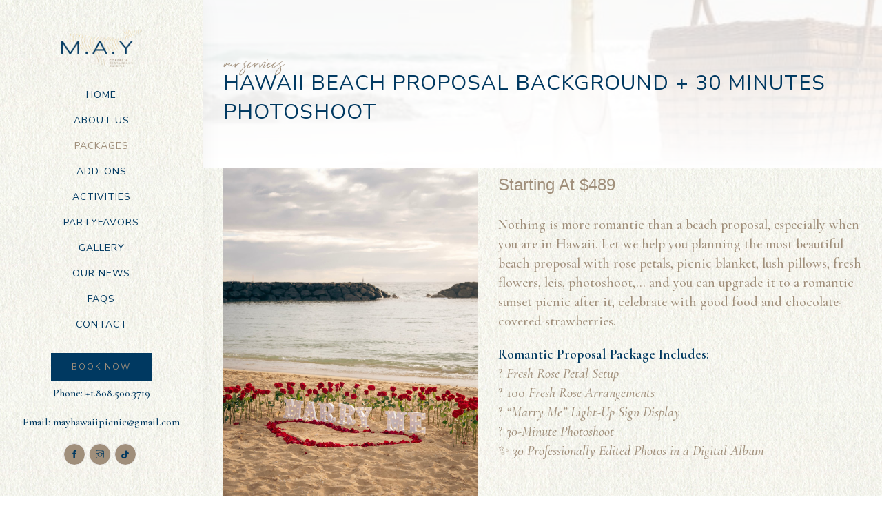

--- FILE ---
content_type: text/html; charset=UTF-8
request_url: https://www.hawaiipicnic.net/products/service-details/Honolulu%20Beach%20Proposal
body_size: 6194
content:

<!DOCTYPE HTML>
<html lang="en">
<head>
    <meta charset="utf-8">
    <meta http-equiv="X-UA-Compatible" content="IE=edge">
    <link rel="canonical" href="https://www.hawaiipicnic.net/products/service-details?slug=Honolulu+Beach+Proposal">
        <meta http-equiv = "content-language" content = "en">

        <title>Hawaii Beach Proposal Background + 30 Minutes Photoshoot | M.A.Y Luxury Beach Picnics on Oahu and Maui - Hawaii</title>
        <link href="/favicon.ico" type="image/x-icon" rel="icon"/><link href="/favicon.ico" type="image/x-icon" rel="shortcut icon"/>
<meta property="og:width" content="400"/>
<meta property="og:height" content="400"/>
<meta name="author" content="Maytours"/>
<meta name="copyright" content="© 2022. All rights reserved."/>
<meta name="keyword" content="[{&amp;quot;value&amp;quot;:&amp;quot;Honolulu Proposal&amp;quot;},{&amp;quot;value&amp;quot;:&amp;quot;Hawaii proposal&amp;quot;},{&amp;quot;value&amp;quot;:&amp;quot;hawaii picnic&amp;quot;},{&amp;quot;value&amp;quot;:&amp;quot;honolulu picnics&amp;quot;},{&amp;quot;value&amp;quot;:&amp;quot;oahu picnics&amp;quot;},{&amp;quot;value&amp;quot;:&amp;quot;luxury picnics&amp;quot;}]"/>
<meta name="image" content="https://www.hawaiipicnic.net/uploads/products/12/Hawaii_Picnic_hawaii_beach_proposal_background_30_minutes_photoshoot_6.jpg"/>
<meta name="title" content="Hawaii Beach Proposal background + 30 minutes Photoshoot"/>
<meta name="description" content="Nothing is more romantic than a beach proposal, especially when you are in Hawaii. Let we help you planning the most beautiful beach proposal with rose petals, picnic blanket, lush pillows, fresh flowers, leis, photoshoot,… and you can upgrade it..."/>
<meta property="itemprop:name" content="Hawaii Beach Proposal background + 30 minutes Photoshoot"/>
<meta property="itemprop:image" content="https://www.hawaiipicnic.net/uploads/products/12/Hawaii_Picnic_hawaii_beach_proposal_background_30_minutes_photoshoot_6.jpg"/>
<meta property="itemprop:description" content="Nothing is more romantic than a beach proposal, especially when you are in Hawaii. Let we help you planning the most beautiful beach proposal with rose petals, picnic blanket, lush pillows, fresh flowers, leis, photoshoot,… and you can upgrade it..."/>
<meta property="og:site_name" content="M.A.Y Luxury Beach Picnics on Oahu and Maui - Hawaii"/>
<meta property="og:title" content="Hawaii Beach Proposal background + 30 minutes Photoshoot"/>
<meta property="og:url" content="https://www.hawaiipicnic.net/products/service-details/Honolulu%20Beach%20Proposal"/>
<meta property="og:image" content="https://www.hawaiipicnic.net/uploads/products/12/Hawaii_Picnic_hawaii_beach_proposal_background_30_minutes_photoshoot_6.jpg"/>
<meta property="og:description" content="Nothing is more romantic than a beach proposal, especially when you are in Hawaii. Let we help you planning the most beautiful beach proposal with rose petals, picnic blanket, lush pillows, fresh flowers, leis, photoshoot,… and you can upgrade it..."/>
<meta name="twitter:site" content="M.A.Y Luxury Beach Picnics on Oahu and Maui - Hawaii"/>
<meta name="twitter:title" content="Hawaii Beach Proposal background + 30 minutes Photoshoot"/>
<meta name="twitter:url" content="https://www.hawaiipicnic.net/products/service-details/Honolulu%20Beach%20Proposal"/>
<meta name="twitter:image" content="https://www.hawaiipicnic.net/uploads/products/12/Hawaii_Picnic_hawaii_beach_proposal_background_30_minutes_photoshoot_6.jpg"/>
<meta name="twitter:description" content="Nothing is more romantic than a beach proposal, especially when you are in Hawaii. Let we help you planning the most beautiful beach proposal with rose petals, picnic blanket, lush pillows, fresh flowers, leis, photoshoot,… and you can upgrade it..."/>
    <meta name="viewport" content="width=device-width, initial-scale=1">
    <link rel="stylesheet" href="https://www.hawaiipicnic.net/frontend/css/animate.css">
    <link rel="stylesheet" href="https://www.hawaiipicnic.net/frontend/css/jquery.fancybox.min.css" />
    <link rel="stylesheet" href="https://www.hawaiipicnic.net/frontend/css/themify-icons.css">
    <link rel="stylesheet" href="https://www.hawaiipicnic.net/frontend/css/fontawesome-pro-5.14.0/css/all.min.css">
    <link rel="stylesheet" href="https://www.hawaiipicnic.net/frontend/css/bootstrap.css">
    <link rel="stylesheet" href="https://www.hawaiipicnic.net/frontend/css/magnific-popup.css">
    <link rel="stylesheet" href="https://www.hawaiipicnic.net/frontend/css/owl.carousel.min.css">
    <link rel="stylesheet" href="https://www.hawaiipicnic.net/frontend/css/owl.theme.default.min.css">
    <link rel="stylesheet" href="https://www.hawaiipicnic.net/frontend/css/flexslider.css">
    <link rel="stylesheet" href="https://www.hawaiipicnic.net/frontend/css/jquery.datetimepicker.css">
    <!-- <link rel="stylesheet" href="https://www.hawaiipicnic.net/frontend/css/nice-select.css"> -->
    <link rel="stylesheet" href="https://www.hawaiipicnic.net/frontend/css/style.css">
    
    <link rel="stylesheet" href="https://www.hawaiipicnic.net/frontend/css/datepicker.min.css">
<link rel="stylesheet" href="https://www.hawaiipicnic.net/frontend/css/custom.css">
<link rel="stylesheet" href="https://www.hawaiipicnic.net/frontend/css/edit.css">
    <!-- FOR IE9 below -->
    <!--[if lt IE 9]>
        <script src="js/respond.min.js"></script>
    <![endif]-->
    <script src="https://ajax.googleapis.com/ajax/libs/jquery/3.4.1/jquery.min.js"></script>
    <link rel="stylesheet" href="https://cdnjs.cloudflare.com/ajax/libs/toastr.js/latest/css/toastr.min.css">
    <script src="https://cdnjs.cloudflare.com/ajax/libs/toastr.js/latest/js/toastr.min.js"></script>

    <!-- Global site tag (gtag.js) - Google Analytics -->
    <script async src="https://www.googletagmanager.com/gtag/js?id=G-Z6RVC15LL9"></script>
    <script>
      window.dataLayer = window.dataLayer || [];
      function gtag(){dataLayer.push(arguments);}
      gtag('js', new Date());

      gtag('config', 'G-Z6RVC15LL9');
    </script>
<style type="text/css">
.wdn-text-hidden {
  font-size: 0;
  width: 1px;
  height: 1px;
  display: inline-block;
  overflow: hidden;
  position: absolute!important;
  border: 0!important;
  padding: 0!important;
  margin: 0!important;
  clip: rect(1px,1px,1px,1px);
}
</style>
    <!-- Google tag (gtag.js) - Google Analytics -->
<script async src="https://www.googletagmanager.com/gtag/js?id=UA-240698216-1">
</script>
<script>
  window.dataLayer = window.dataLayer || [];
  function gtag(){dataLayer.push(arguments);}
  gtag('js', new Date());

  gtag('config', 'UA-240698216-1');
</script>

<!-- Meta Pixel Code -->
<script>
!function(f,b,e,v,n,t,s)
{if(f.fbq)return;n=f.fbq=function(){n.callMethod?
n.callMethod.apply(n,arguments):n.queue.push(arguments)};
if(!f._fbq)f._fbq=n;n.push=n;n.loaded=!0;n.version='2.0';
n.queue=[];t=b.createElement(e);t.async=!0;
t.src=v;s=b.getElementsByTagName(e)[0];
s.parentNode.insertBefore(t,s)}(window, document,'script',
'https://connect.facebook.net/en_US/fbevents.js');
fbq('init', '1496327855831017');
fbq('track', 'PageView');
</script>
<noscript><img height="1" width="1" style="display:none"
src="https://www.facebook.com/tr?id=1496327855831017&ev=PageView&noscript=1"
/></noscript>
<!-- End Meta Pixel Code -->
 

</head>
<body>
    <div id="pwe-page"> <a href="index.html#" class="js-pwe-nav-toggle pwe-nav-toggle"><i></i></a>
     
<aside id="pwe-aside">
    <!-- Logo -->
    <div class="logo">
        <a href="/"><img src="/uploads/banners/11/Hawaii_Picnic_logo.png" alt="Logo"></a>
    </div>
    <!-- Menu -->
    <nav id="pwe-main-menu">
        <ul>
            <li class=""><a href="/">Home</a></li>
            <li class=""><a href="/about-hawaii-picnic">About Us</a></li>
            <li class="pwe-active"><a href="/services-Hawaii-Island-Picnics">Packages</a></li>
            <li class=""><a href="/add-ons-Picnic-In-Hawaii">Add-Ons</a></li>
            <li class=""><a href="/activities-Luxury-Picnic-Oahu">Activities</a></li>
            <li class=""><a href="/partyfavors-Picnic-on-the-beach-in-Hawaii">Partyfavors</a></li>
            <li class=""><a href="/snippets-pop-up-picnic-oahu">Gallery</a></li>
            <li class=""><a href="/blog-hawaii-picnic-service">Our News</a></li>
            <li class=""><a href="/faqs-luxury-picnic-hawaii">FAQs</a></li>
            <li class=""><a href="/contact-romantic-picnic-oahu">Contact</a></li>
            <!-- <br>
            <div class="separator"></div> -->
            <div class="btn-contact"><a href="/bookings" target="_blank"><span>Book Now</span></a></div>
        </ul>   
    </nav>
    <!-- Sidebar Footer -->
    <div class="pwe-footer">
                <p>Phone: +1.808.500.3719</p>
                
                <p>Email: mayhawaiipicnic@gmail.com</p>
        <div class="social"> 

                    <a href="https://www.facebook.com/MayHawaiiPicnic/" target="_blank"><i class="ti-facebook"></i></a> 
                    <a href="https://www.instagram.com/mayhawaiipicnic/" target="_blank"><i class="ti-instagram"></i></a> 
                    <a href="https://www.tiktok.com/@mayhawaiipicnic" target="_blank"><i class="fab fa-tiktok"></i></a> 
          
    </div>
</aside>
    <div id="pwe-main">
                <!-- Banner Title -->
<div class="banner-container">
    <div class="banner-img"> <img class="banner-img-width" src="/uploads/banners/89/Hawaii_Picnic_our_services.jpeg" alt="our services"></div>
    <div class="banner-head">
        <div class="banner-head-padding banner-head-margin">
            <div class="container-fluid">
                <div class="row">
                    <div class="col-md-12"> <span class="heading-meta">our services</span>
                        <h2 class="pwe-heading animate-box" data-animate-effect="fadeInLeft">Hawaii Beach Proposal background + 30 minutes Photoshoot</h2>
                    </div>
                </div>
            </div>
        </div>
    </div>
</div>
<!-- About Us -->
<div class="package-section pt-0 pb-60">
    <div class="container-fluid">
        <div class="row">
            <div class="col-md-5 animate-box" data-animate-effect="fadeInLeft"> <img src="/uploads/products/12/Hawaii_Picnic_hawaii_beach_proposal_background_30_minutes_photoshoot_6.jpg" alt="Hawaii Beach Proposal background + 30 minutes Photoshoot" class="img-fluid mb-30"><!-- <img src="https://www.hawaiipicnic.net/frontend/images/services/7.jpg" class="img-fluid mb-30" alt="">  --></div>
            <div class="col-md-7 animate-box content-box" data-animate-effect="fadeInLeft">
                <span class="price"> Starting At $489</span>
                <p>Nothing is more romantic than a beach proposal, especially when you are in Hawaii. Let we help you planning the most beautiful beach proposal with rose petals, picnic blanket, lush pillows, fresh flowers, leis, photoshoot,… and you can upgrade it to a romantic sunset picnic after it, celebrate with good food and chocolate-covered strawberries.</p>
                <p><strong>Romantic Proposal Package Includes:</strong><br>? <i>Fresh Rose Petal Setup</i><br>? 100 <i>Fresh Rose Arrangements</i><br>? <i>“Marry Me” Light-Up Sign Display</i><br>? <i>30-Minute Photoshoot</i><br>✨ <i>30 Professionally Edited Photos in a Digital Album</i></p><p><br><strong>Additional Fee for photographer fo Neighbor Islands (Kauaʻi, Maui, Big Island):</strong> +$300&nbsp;</p>                <div class="btn-contact text-center"><a href="/carts/bookings"><span>Book Now</span></a> </div>
            </div>
        </div>
    </div>
</div>
<!-- Pricing -->
<div class="price-section pt-60 pb-60 price bg-pink">
    <div class="container-fluid">
        <div class="row">
            <div class="col-md-12"> <span class="heading-meta">events</span>
                <h2 class="pwe-heading animate-box" data-animate-effect="fadeInLeft">Other PACKAGES</h2> </div>
        </div>
        <div class="row">
            <div class="col-md-12 owl-theme package-slide">
                
                <div class="item thumb-ani">
                    <div class="cont">
                        <div class="type">
                            <h6>Romantic Proposal Picnic</h6> </div>
                        <div class="value">
                            <!-- <h4>2500<span>$</span></h4> -->
                            <p> Starting At $529</p>
                        </div>
                        <div class="feat">
                            <p>If you are looking for a romantic proposal picnic in Hawaii, our luxury beach picnic package is the best choice with flower leis, a bottle of sparkling cider, our signature charcuterie board, floral arrangements, Marry Me Sign, Custom Letter Board, and a bouquet of flower for your surprise proposal event.
</p>
                        </div>
                    </div>
                    <div class="btn-book thumb-ani"> <a href="/bookings/details/romantic-proposal-picnic"><span>See more</span></a> </div>
                </div>
                
                <div class="item thumb-ani">
                    <div class="cont">
                        <div class="type">
                            <h6>Hawaii Beach Date Picnic</h6> </div>
                        <div class="value">
                            <!-- <h4>2500<span>$</span></h4> -->
                            <p> Starting At $399 For Two People </p>
                        </div>
                        <div class="feat">
                            <p>Hawaii Picnic provides a beautiful picnic set up for you and your beloved at Hawaii beaches and offer you an unforgettable day enjoying beautiful Hawaii landscape. Featuring our signature picnic tables, Hawaii decor, pillows, throw blanket, rugs, top it off with our decadent charcuterie board or dessert platters to make your luxury picnic extra special. 
</p>
                        </div>
                    </div>
                    <div class="btn-book thumb-ani"> <a href="/bookings/details/Hawaii%20picnic"><span>See more</span></a> </div>
                </div>
                
                <div class="item thumb-ani">
                    <div class="cont">
                        <div class="type">
                            <h6>Romantic Proposal Picnic + Photoshoot</h6> </div>
                        <div class="value">
                            <!-- <h4>2500<span>$</span></h4> -->
                            <p> Starting At $689</p>
                        </div>
                        <div class="feat">
                            <p>If you are looking for a romantic proposal picnic in Hawaii, our luxury beach picnic package is the best choice with flower leis, a bottle of sparkling cider, our signature charcuterie board, floral arrangements, Marry Me Sign, Custom Letter Board. Our team of experienced photographers specializes in capturing surprise proposals. We discreetly document your heartfelt moment, focusing on genuine reactions and emotions.


</p>
                        </div>
                    </div>
                    <div class="btn-book thumb-ani"> <a href="/bookings/details/romantic-proposal-picnic-photoshoot"><span>See more</span></a> </div>
                </div>
                
                <div class="item thumb-ani">
                    <div class="cont">
                        <div class="type">
                            <h6>Luxury Birthday Picnic</h6> </div>
                        <div class="value">
                            <!-- <h4>2500<span>$</span></h4> -->
                            <p>Starting at 489</p>
                        </div>
                        <div class="feat">
                            <p>Are you ready to turn your special day into an unforgettable tropical adventure? Say aloha to the most exclusive and indulgent way to celebrate your birthday in the beautiful paradise of Hawaii! Our luxury picnic birthday service is designed to whisk you away to a Hawaiian dreamland filled with enchantment and relaxation.</p>
                        </div>
                    </div>
                    <div class="btn-book thumb-ani"> <a href="/bookings/details/luxury-birthday-picnic"><span>See more</span></a> </div>
                </div>
                
                <div class="item thumb-ani">
                    <div class="cont">
                        <div class="type">
                            <h6>Fireworks Romantic Picnic + Photoshoot</h6> </div>
                        <div class="value">
                            <!-- <h4>2500<span>$</span></h4> -->
                            <p>Starting at 589</p>
                        </div>
                        <div class="feat">
                            <p>Escape to the enchanting shores of Oahu for an unforgettable evening under the stars with our exclusive Fireworks Picnic Package. Embrace the magic of Hawaii as you indulge in a blend of tropical delights, dazzling fireworks, and the gentle lull of the Pacific Ocean.</p>
                        </div>
                    </div>
                    <div class="btn-book thumb-ani"> <a href="/bookings/details/fireworks-romantic-picnic-photoshoot"><span>See more</span></a> </div>
                </div>
                
                <div class="item thumb-ani">
                    <div class="cont">
                        <div class="type">
                            <h6>Surprise Hawaii Romantic Picnic Basket To Go</h6> </div>
                        <div class="value">
                            <!-- <h4>2500<span>$</span></h4> -->
                            <p>Starting at $350</p>
                        </div>
                        <div class="feat">
                            <p>Turn any moment into a love story. Delivered to your hotel or ready for pick-up, this basket includes fresh flower bouquet, leis for two, charcuterie board, fruit box, cooler, drinks, picnic mat, pillows, and all essentials for an unforgettable surprise.</p>
                        </div>
                    </div>
                    <div class="btn-book thumb-ani"> <a href="/bookings/details/Hawaii%20Picnic%20Basket%20To%20Go"><span>See more</span></a> </div>
                </div>
                
                <div class="item thumb-ani">
                    <div class="cont">
                        <div class="type">
                            <h6>Family picnic party</h6> </div>
                        <div class="value">
                            <!-- <h4>2500<span>$</span></h4> -->
                            <p>558</p>
                        </div>
                        <div class="feat">
                            <p>Enjoy a blissful family picnic on Hawaii's stunning beach. Delight in local flavors, build sandcastles, and soak in the beauty of the ocean together.</p>
                        </div>
                    </div>
                    <div class="btn-book thumb-ani"> <a href="/bookings/details/family-picnic-party"><span>See more</span></a> </div>
                </div>
              
            </div>
        </div>
    </div>
</div>         
<div class="cta-section bg-img bg-fixed" data-overlay-dark="7" data-background="/uploads/banners/16/Hawaii_Picnic_subscribe_us.jpeg">
    <div class="container-fluid">
        <div class="row justify-content-center">
            <div class="col-md-10 col-lg-7 mb-30">
                <div class="box-cta">
                    <span class="heading-meta">Follow us on Instagram today!</span>
                    <h2 class="pwe-heading animate-box" data-animate-effect="fadeInLeft">
                        @mayhawaiipicnic                    </h2>
                    <div class="btn-contact"><a href="/bookings" target="_blank"><span>Book Now</span></a></div>
                </div>
            </div>
        </div>
    </div>
</div>    

<div id="pwe-footer2">
    <div class="pwe-narrow-content">
        <div class="row">
            <div class="col-md-4 animate-box" data-animate-effect="fadeInLeft">
                <a href="/" class="logo-footer">
                    <img src="/uploads/banners/17/Hawaii_Picnic_logo.svg" alt="Logo">
                </a>
                <div class="site-footer fixmenu">
                    <div class="menu-footer">
                        <style>
                            .socialWidget.cx_brand_refresh1 .socialWidgetCore.rect {
                                background-color: transparent
                            }
                            .socialWidget.cx_brand_refresh1 .socialWidgetCore img {
                                width: 100%;
                                height: unset
                            }
                        </style>
                        <ul class="social-icon">
                                                            <li><a href="https://www.facebook.com/MayHawaiiPicnic/" target="_blank"><i class="ti-facebook"></i></a></li>
                                                            <li><a href="https://www.instagram.com/mayhawaiipicnic/" target="_blank"><i class="ti-instagram"></i></a></li>
                                                            <li><a href="https://www.tiktok.com/@mayhawaiipicnic" target="_blank"><i class="fab fa-tiktok"></i></a></li>
                              
                     
                            <li><div id="TA_socialButtonIcon273" class="TA_socialButtonIcon"><ul id="pR5nYFPHCz" class="TA_links DfyAOOOPHoQE"><li id="6fIegG" class="bT1kfeHX"><a target="_blank" href="https://www.tripadvisor.com/Attraction_Review-g60982-d24022178-Reviews-May_Hawaii_Picnic-Honolulu_Oahu_Hawaii.html"><img src="https://static.tacdn.com/img2/brand_refresh/Tripadvisor_logomark.svg"/></a></li></ul></div></li>
                        </ul>

                        
                        <script async src="https://www.jscache.com/wejs?wtype=socialButtonIcon&amp;uniq=273&amp;locationId=24022178&amp;color=green&amp;size=rect&amp;lang=en_US&amp;display_version=2" data-loadtrk onload="this.loadtrk=true"></script>
                    
                    </div>
                </div>
            </div>
            <div class="col-md-4 animate-box" data-animate-effect="fadeInLeft">
                <h6>Phone</h6>
                <p>+1.808.500.3719</p>
                <h6>Email</h6>
                <p>mayhawaiipicnic@gmail.com</p>
                
            </div>
            <div class="col-md-4 animate-box" data-animate-effect="fadeInLeft">
                <h6>Address</h6>
                <p>2211 Ala Wai Blvd<br />Hawaii, USA. 96815</p>
                <p class="copyright">&copy; 2021. All rights reserved.</p>
            </div>
        </div>
    </div>
</div>    </div>

    
     <!-- jQuery -->
    <script src="https://www.hawaiipicnic.net/frontend/js/jquery.min.js"></script>
    <script src="https://www.hawaiipicnic.net/frontend/js/modernizr-2.6.2.min.js"></script>
    <script src="https://www.hawaiipicnic.net/frontend/js/jquery.easing.1.3.js"></script>
    <script src="https://www.hawaiipicnic.net/frontend/js/bootstrap.min.js"></script>
    <script src="https://www.hawaiipicnic.net/frontend/js/jquery.validate.min.js"></script>
    <script src="https://www.hawaiipicnic.net/frontend/js/jquery.waypoints.min.js"></script>
    <script src="https://www.hawaiipicnic.net/frontend/js/jquery.flexslider-min.js"></script>
    <script src="https://www.hawaiipicnic.net/frontend/js/sticky-kit.min.js"></script>
    <script src="https://www.hawaiipicnic.net/frontend/js/jquery.magnific-popup.min.js"></script>
    <script src="https://www.hawaiipicnic.net/frontend/js/owl.carousel.min.js"></script>
    <script src="https://www.hawaiipicnic.net/frontend/js/anime.min.js"></script>
    <script src="https://www.hawaiipicnic.net/frontend/js/jquery.fancybox.min.js"></script>
    <script src="https://www.hawaiipicnic.net/frontend/js/moment.js"></script>
    <script src="https://www.hawaiipicnic.net/frontend/js/jquery.datetimepicker.min.js"></script>
    <!-- <script src="https://www.hawaiipicnic.net/frontend/js/jquery.nice-select.min.js"></script> -->
    <script src="https://www.hawaiipicnic.net/frontend/js/datepicker.min.js"></script>
    <script src="https://www.hawaiipicnic.net/frontend/js/main.js"></script>

    

    <script>
        var now = Date.now();
        d = [""];

        var daylist = [];

        if (d) {
            for (var i = d.length - 1; i >= 0; i--) {
                daylist[i] = new Date(d[i])
            }
        }
        

    // var daylist = [new Date("2023-01-17"), new Date("18/01/2023")];
    // var daylist = [];

    $('[data-toggle="datepicker"]').datepicker({
        startDate: now,
        inline: true,
        autoShow: true,
        container: '.date-container',
        format: 'yyyy-mm-dd',
        filter: function (date, view) {
            // console.log(date)
            for (var i = 0; i < daylist.length; i++) {
                if (date.getDate() === daylist[i].getDate() && date.getMonth() === daylist[i].getMonth() && date.getYear() === daylist[i].getYear()) {
                    return false;
                }
            }
            if ($('.date-click-show .show-box').hasClass('active')) {
                $(this).removeClass('active');
                $('.date-container.date-click-show .datepicker-container').fadeOut();
            }
        },
        // onUpdateDatepicker: function (data) {
        //     console.log('aaaa')
        // }
    });
</script>
<script>
    (function ($) {
        $.fn.uncheckableRadio = function () {
            var $root = this;
            $root.each(function () {
                var $radio = $(this);
                if ($radio.prop('checked')) {
                    $radio.data('checked', true);
                } else {
                    $radio.data('checked', false);
                }

                $radio.click(function () {
                    var $this = $(this);
                    if ($this.data('checked')) {
                        $this.prop('checked', false);
                        $this.data('checked', false);
                        $this.trigger('change');
                    } else {
                        $this.data('checked', true);
                        $this.closest('form').find('[name="' + $this.prop('name') + '"]')
                            .not($this).data('checked', false);
                    }
                });
            });
            return $root;
        };
    }(jQuery));

    $('.booking-appointment input[type=radio]').uncheckableRadio();
    // jQuery.datetimepicker.setLocale('en');

    jQuery('#datetimepicker').datetimepicker({
        // formatDate:'d/m/Y',
        format: 'd/m/Y H:i',
        minDate: moment().format('DD/MM/YYYY'),
        allowTimes: [
            '14:00', '15:00', '16:00', '17:00', '18:00', '19:00', '20:00'
        ],
    });

    $('.date-click-show .show-box').click(function () {
        if ($(this).hasClass('active')) {
            $(this).removeClass('active');
            $('.date-container.date-click-show .datepicker-container').fadeOut();
        } else {
            $(this).addClass('active');
            $('.date-container.date-click-show .datepicker-container').fadeIn();
        }
    });

</script>
    </div>

<script type="text/javascript" src="/jquery.lazy/jquery.lazy.min.js"></script>
    <script type="text/javascript">
        $(function() {
            $('.lazy').Lazy();
        });
              
    </script>
    <script async src="https://www.jscache.com/wejs?wtype=socialButtonIcon&amp;uniq=273&amp;locationId=24022178&amp;color=green&amp;size=rect&amp;lang=en_US&amp;display_version=2" data-loadtrk onload="this.loadtrk=true"></script>
</body>
</html>


--- FILE ---
content_type: text/css
request_url: https://www.hawaiipicnic.net/frontend/css/style.css
body_size: 16217
content:
/* ----------------------------------------------------------------
[Table of contents]
01. Fonts settings
02. Default styles
03. Scrollbar styles
04. Selection styles
05. Owl Carousel Custom styles
06. Sidebar styles
07. Content styles
08. Slider styles
09. Heading styles
10. Title Banner styles
11. Team styles
12. Testimonials styles
13. Price styles
14. Clients styles
15. Services styles
16. Portfolio styles
17. Gallery styles 
18. Blog & Post styles
19. Button styles
20. Contact styles
21. Footer styles
22. Navigation styles
23. Overlay Effect Bg image 
------------------------------------------------------------------- */


/* ===== Fonts settings) ===== */

/* Google Font: Cormorant Garamond & Nunito Sans */
@import url('https://fonts.googleapis.com/css2?family=Cormorant+Garamond:ital,wght@0,300;0,400;0,500;0,600;0,700;1,300;1,400;1,500;1,600;1,700&family=Nunito+Sans:wght@300;400;600;700&display=swap');

/* Custom Font: TuesdayNight */
@font-face {
    font-family: 'TuesdayNight';
    src: url('fonts/TuesdayNight-Regular.eot');
    src: url('fonts/TuesdayNight-Regular-.eot#iefix') format('embedded-opentype'), url('fonts/TuesdayNight-Regular.woff') format('woff'), url('fonts/TuesdayNight-Regular.ttf') format('truetype'), url('fonts/TuesdayNight-Regular.svg#allerregular') format('svg');
    font-weight: normal;
    font-style: normal;
}

.loading {
    position: fixed;
    top: 0;
    right: 0;
    left: 0;
    bottom: 0;
    background-color: #fff;
    z-index: 9999;
    display: flex;
    align-items: center;
    justify-content: center;
    flex-direction: column;
    padding: 25px;
}

.loading svg {
    max-width: 400px;
    margin-top: -50px;
}

.loading svg path {
    fill-opacity: 0;
    stroke-width: 0.5px;
    stroke: #1a1a1a;
}


/* ===== Default styles ===== */
html,
body {
    -moz-osx-font-smoothing: grayscale;
    -webkit-font-smoothing: antialiased;
    -moz-font-smoothing: antialiased;
    font-smoothing: antialiased;
}
body {
    font-family: 'Cormorant Garamond', serif;
    font-size: 20px;
    font-weight: 500;
    line-height: 1.4;
    color: #a08f7b;
}
/*** typography ***/
/* headings */
h1,
h2,
h3,
h4,
h5,
h6 {
    color: #003961;
    font-family: 'Nunito Sans', sans-serif;
    font-weight: 500;
    line-height: 1.4;
    margin: 0 0 20px 0;
    letter-spacing: 1px;
}
/* paragraph */
p {
    font-family: 'Cormorant Garamond', serif;
    font-size: 20px;
    font-weight: 500;
    line-height: 1.4;
    color: #a08f7b;
    margin: 0 0 20px;
}
@media (max-width: 1300px) {
    p {
        font-size: 18px;
    }
}
/* lists */
ul {
    list-style-type: none;
}
/* links */
a {
    color: #003961;
    -webkit-transition: 0.5s;
    -o-transition: 0.5s;
    transition: 0.5s;
}
a:hover,
a:active,
a:focus {
    color: #003961;
    outline: none;
    text-decoration: none !important;
}
a:link {
    text-decoration: none;
    position: relative;
    z-index: 3;
}
a:focus {
    outline: none;
}
img {
    width: 100%;
    height: auto;
}
.small,
small {
    font-size: 80%;
}
b,
strong {
    color: #003961;
    font-weight: 600;
}
span,
a,
a:hover {
    display: inline-block;
    text-decoration: none;
    color: inherit;
}
hr {
    margin-top: 0px;
    margin-bottom: -20px;
    border: 0;
}
.js .animate-box {
    opacity: 0;
    z-index: 1;
}
/*** form element ***/
/* text field */
button,
input,
optgroup,
select,
textarea {
    font-family: 'Nunito Sans', sans-serif;
}
input[type="password"]:focus,
input[type="email"]:focus,
input[type="text"]:focus,
input[type="file"]:focus,
input[type="radio"]:focus,
input[type="checkbox"]:focus,
textarea:focus {
    outline: none;
}
input[type="password"],
input[type="email"],
input[type="text"],
input[type="file"],
textarea,
#message,
#search {
    max-width: 100%;
    margin-bottom: 15px;
    border: none;
    padding: 7px 15px;
    height: auto;
    background-color: transparent;
    -webkit-box-shadow: none;
    box-shadow: none;
    display: block;
    width: 100%;
    font-family: 'Cormorant Garamond', serif;
    font-size: 20px;
    font-weight: 400;
    line-height: 1.75em;
    color: #003961;
    background-image: none;
    border: 1px solid #a08f7b97;
}
input:focus,
textarea:focus {
    font-family: 'Cormorant Garamond', serif;
    border-bottom-width: 2px;
    border-color: #003961;
}
input[type="submit"],
input[type="reset"],
input[type="button"],
button {
    font-family: 'Nunito Sans', sans-serif;
    background: #003961;
    border: 1px solid #000;
    color: #fff;
    padding: 15px 30px;
    margin: 0;
    font-weight: 400;
    position: relative;
    font-size: 12px;
    text-transform: uppercase;
    letter-spacing: 2px;
    border-radius: 0px;
}
input[type="submit"]:hover,
input[type="reset"]:hover,
input[type="button"]:hover,
button:hover {
    background-color: transparent;
    color: #003961;
}
select {
    padding: 10px;
    border-radius: 5px;
}
table,
th,
tr,
td {
    border: 0.5px solid #646464;
}
th,
tr,
td {
    padding: 10px;
}
input[type="radio"],
input[type="checkbox"] {
    display: inline;
}

/* padding */
.p-30 {
    padding: 30px;
}
.pt-0 {
    padding-top: 0px;
}
.pt-60 {
    padding-top: 60px;
}
.pt-90 {
    padding-top: 90px;
}
.pb-60 {
    padding-bottom: 60px;
}
.pb-90 {
    padding-bottom: 90px;
}
/* margin */
.mb-0 {
    margin-bottom: 0;
}
.mb-30 {
    margin-bottom: 30px;
}
.mb-60 {
    margin-bottom: 60px;
}
/* line */
.line {
    border: 1px solid #ececec;
}
.line:hover {
    border: 1px solid #000;
}
/* important */
.clear {
    clear: both;
}
.o-hidden {
    overflow: hidden;
}
.pos-re {
    position: relative;
}
.full-width {
    width: 100% !important;
}
.bg-img {
    background-size: cover;
    background-repeat: no-repeat;
}
.bg-fixed {
    background-attachment: fixed;
}
.bg-cover {
    background-size: cover !important;
}
.v-middle {
    position: absolute;
    width: 100%;
    top: 50%;
    left: 0;
    -webkit-transform: translate(0%, -50%);
    transform: translate(0%, -50%);
}
.valign {
    display: -webkit-box;
    display: -ms-flexbox;
    display: flex;
    -webkit-box-align: center;
    -ms-flex-align: center;
    align-items: center;
}
.container-fluid {
    padding-right: 30px;
    padding-left: 30px;
}

/* ===== Scrollbar ===== */
::-webkit-scrollbar {
    width: 0px;
}
::-webkit-scrollbar-track {
    background: #fff;
}
::-webkit-scrollbar-thumb {
    background: #000;
}
::-webkit-scrollbar-thumb:hover {
    background: #000;
}


/* ===== Selection ===== */
::-webkit-selection {
    color: #a08f7b;
    background: rgba(0, 0, 0, 0.1);
}
::-moz-selection {
    color: #a08f7b;
    background: rgba(0, 0, 0, 0.1);
}
::selection {
    color: #a08f7b;
    background: rgba(0, 0, 0, 0.1);
}


/* ===== Owl Carousel Styles ===== */
.owl-theme .owl-nav.disabled + .owl-dots {
    margin-top: 30px;
    line-height: .7;
}
.owl-theme .owl-dots .owl-dot span {
    width: 7px;
    height: 7px;
    margin: 0 2px;
    border-radius: 50%;
    background: rgba(0, 0, 0, 0.2);
}
.owl-theme .owl-dots .owl-dot.active span,
.owl-theme .owl-dots .owl-dot:hover span {
    background: #000;
}
.owl-theme .owl-nav [class*=owl-] {
    background-color: #a08f7b;
    width: 30px;
    height: 30px;
    line-height: 25px;
    border-radius: 50%;
}
.owl-theme .owl-nav [class*=owl-] {
    color: #FFF;
    font-size: 12px;
    margin: 5px;
    padding: 4px 7px;
    background: #a08f7b;
    display: inline-block;
    cursor: pointer;
    border-radius: 3px;
}
.owl-theme .owl-nav [class*=owl-] {
    background-color: transparent;
    border: 1px solid rgba(255, 255, 255, 0.6);
    width: 30px;
    height: 30px;
    line-height: 25px;
    border-radius: 50%;
    color: rgba(255, 255, 255, 0.6);
}
.owl-theme .owl-nav [class*=owl-]:hover {
    background-color: transparent;
    border: 1px solid #a2783a;
    color: #a08f7b;
}
.bg-pink {
    background-color: #F8F5F1;
}


/* ===== Sidebar styles ===== */
#pwe-page {
    width: 100%;
    overflow: hidden;
    position: relative;
}
#pwe-aside {
    padding: 40px 30px;
    width: 23%;
    position: fixed;
    bottom: 0;
    top: 0;
    left: 0;
    overflow-y: scroll;
    z-index: 1001;
    background-image: url(../img/pt-2.jpg);
    -webkit-transition: 0.5s;
    -o-transition: 0.5s;
    transition: 0.5s;
    -webkit-box-shadow: 0 0 30px rgba(0, 0, 0, 0.05);
    box-shadow: 0 0 30px rgba(0, 0, 0, 0.05);
    scrollbar-width: none;
}
@media screen and (max-width: 1250px) {
    #pwe-aside {
        padding-top: 15px;
        padding-bottom: 20px;
    }
}
@media screen and (max-width: 1200px) {
    #pwe-aside {
        width: 30%;
    }
}
@media screen and (max-width: 768px) {
    #pwe-aside {
        width: 270px;
        -moz-transform: translateX(-270px);
        -webkit-transform: translateX(-270px);
        -ms-transform: translateX(-270px);
        -o-transform: translateX(-270px);
        transform: translateX(-270px);
        padding-top: 20px;
        padding-bottom: 20px;
    }
}
#pwe-aside #pwe-logo {
    text-align: center;
    font-family: 'Cormorant Garamond', serif;
    font-size: 40px;
    font-weight: 600;
    text-transform: uppercase;
    margin-bottom: 30px;
    display: block;
    width: 100%;
    position: relative;
    color: #003961;
    line-height: 1.2em;
    letter-spacing: 0px;
}
#pwe-aside #pwe-logo span {
    font-family: TuesdayNight;
    text-transform: none;
    text-align: center;
    font-size: 24px;
    color: #333;
    font-weight: 500;
    letter-spacing: 1px;
}
#pwe-aside #pwe-logo img {
    width: 180px;
}
#pwe-logo-footer {
    text-align: center;
    font-weight: 400;
    font-size: 22px;
    text-transform: uppercase;
    margin-bottom: 0;
    display: block;
    width: 100%;
}
@media screen and (max-width: 768px) {
    #pwe-aside #pwe-logo {
        margin-bottom: 30px;
    }
}
#pwe-aside #pwe-logo a {
    display: inline-block;
}
#pwe-logo-footer a {
    display: inline-block;
    text-align: center;
    color: #a08f7b;
}
#pwe-aside #pwe-logo a span {
    display: block;
    font-family: TuesdayNight;
    font-size: 24px;
    color: #a08f7b;
    font-weight: 500;
    letter-spacing: 1px;
    display: block;
    margin-top: 0px;
    text-align: center;
    line-height: 1.2em;
}
#pwe-aside #pwe-logo a i {
    color: #003961;
    font-size: 16px;
    vertical-align: super;
}
#pwe-aside #pwe-main-menu {
    overflow: auto;
    overflow-y: scroll;
    max-height: calc(100% - 120px);
    padding-bottom: 30px;
}
#pwe-aside #pwe-main-menu ul {
    text-align: center;
    margin: 0;
    padding: 0;
    padding-top: 50px;
}
@media screen and (max-width: 768px) {
    #pwe-aside #pwe-main-menu ul {
        margin: 0 0 20px 0;
    }
}
@media screen and (max-height: 840px) {
    #pwe-aside #pwe-main-menu ul {
        padding-top: 20px;
    }
}
#pwe-aside #pwe-main-menu ul li {
    margin: 12px 0 9px 0;
    padding: 0 0 9px 0;
    list-style: none;
    font-size: 14px;
    font-weight: 400;
    line-height: 1.5em;
    text-transform: uppercase;
    letter-spacing: 1px;
}

@media screen and (max-height: 840px) {
    #pwe-aside #pwe-main-menu ul li {
        margin: 10px 0 10px 0;
        padding: 0 0 5px 0;
    }
    #pwe-aside #pwe-main-menu .btn-contact a {
        margin-top: 15px;
    }
}
#pwe-aside #pwe-main-menu ul li a {
    color: #003961;
    text-decoration: none;
    position: relative;
    padding: 0;
    font-family: 'Nunito Sans', sans-serif;
    font-weight: 400;
    -webkit-transition: 0.3s;
    -o-transition: 0.3s;
    transition: 0.3s;
    border-bottom: 1px solid transparent;
}
#pwe-aside #pwe-main-menu ul li a:hover {
    border-bottom: 1px solid #000;
    -webkit-transition: all .5s ease-in-out;
    transition: all .5s ease-in-out
}
#pwe-aside #pwe-main-menu ul li.pwe-active a {
    color: #a08f7b;
}
#pwe-aside #pwe-main-menu ul li.pwe-active a:after {
    visibility: visible;
    -webkit-transform: scaleX(1);
    -moz-transform: scaleX(1);
    -ms-transform: scaleX(1);
    -o-transform: scaleX(1);
    transform: scaleX(1);
}
#pwe-aside #pwe-main-menu ul li a span:hover {
    color: #003961;
}
#pwe-aside .pwe-footer {
    position: absolute;
    bottom: 30px;
    right: 0;
    left: 0;
    font-size: 15px;
    text-align: center;
    font-weight: 400;
    color: #a08f7b;
}
/* sidebar footer */
.pwe-footer p {
    font-size: 16px;
    color: #003961;
    font-family: 'Cormorant Garamond', serif;
}
.pwe-footer span,
.pwe-footer span a {
    font-family: TuesdayNight;
    text-transform: none;
    font-size: 24px;
    font-weight: 500;
    color: #003961;
    letter-spacing: 0;
    margin-bottom: 0;
}
.pwe-footer span a:hover,
.pwe-footer a {
    color: #003961;
}
.separator {
    width: 16%;
    margin-bottom: 20px;
    text-align: center;
    position: relative;
    display: inline-block;
    vertical-align: middle;
    border-bottom: 1px solid #ebebeb;
    margin: 10px 0;
}
@media screen and (max-width: 768px) {
    #pwe-aside .pwe-footer {
        position: relative;
        padding-top: 20px;
    }
}
#pwe-aside .pwe-footer span {
    display: block;
}
/* sidebar social */
#pwe-aside .pwe-footer .social {
    display: flex;
    justify-content: center;
}
#pwe-aside .pwe-footer .social a {
    color: #003961;
    width: 32px;
    height: 32px;
    line-height: 32px;
    background: #a08f7b;
    margin: 0 5px 15px 0;
    text-align: center;
    border: 1px solid #ebebeb;
    font-size: 12px;
    border-radius: 50%;
}
#pwe-aside .pwe-footer .social a:hover {
    color: #fff;
    background: #003961;
    border: 1px solid #003961;
}


/* ===== Content styles ===== */
#pwe-main {
    width: 77%;
    float: right;
    -webkit-transition: 0.5s;
    -o-transition: 0.5s;
    transition: 0.5s;
}
@media screen and (max-width: 1200px) {
    #pwe-main {
        width: 70%;
    }
}
@media screen and (max-width: 768px) {
    #pwe-main {
        width: 100%;
    }
}
#pwe-hero {
    min-height: 560px;
    background: #fff url("../images/loader.gif") no-repeat center center;
    width: 100%;
    float: left;
    margin-bottom: 0;
    clear: both;
}


/* ===== Slider styles ===== */
#pwe-hero .flexslider {
    border: none;
    z-index: 1;
    margin-bottom: 0;
}
#pwe-hero .flexslider .slides {
    position: relative;
    overflow: hidden;
}
#pwe-hero .flexslider .slides li {
    background-repeat: no-repeat;
    background-size: cover;
    background-position: center center;
    position: relative;
    min-height: 400px;
}
#pwe-hero .flexslider .flex-control-nav {
    bottom: 20px;
    z-index: 1000;
    right: 20px;
    float: right;
    width: auto;
}
#pwe-hero .flexslider .flex-control-nav li {
    display: block;
    margin-bottom: 6px;
}
#pwe-hero .flexslider .flex-control-nav li a {
    background: rgba(255, 255, 255, 0.6);
    -webkit-box-shadow: none;
    box-shadow: none;
    width: 10px;
    height: 10px;
    cursor: pointer;
}
#pwe-hero .flexslider .flex-control-nav li a.flex-active {
    cursor: pointer;
    background: rgba(0, 0, 0, 0.8);
}
#pwe-hero .flexslider .flex-direction-nav {
    display: none;
}
#pwe-hero .flexslider .slider-text {
    display: table;
    opacity: 0;
    min-height: 100vh;
    padding: 15px 15px;
    z-index: 9;
}
#pwe-hero .flexslider .slider-text > .slider-text-inner {
    display: table-cell;
    vertical-align: middle;
    min-height: 700px;
    padding: 2.5em;
    position: relative;
}
#pwe-hero .flexslider .slider-text > .slider-text-inner .desc {
    position: absolute;
    bottom: 15px;
    left: 0;
    padding: 30px;
    background: #fff;
}
@media screen and (max-width: 768px) {
    #pwe-hero .flexslider .slider-text > .slider-text-inner {
        text-align: center;
    }
}
#pwe-hero .flexslider .slider-text > .slider-text-inner h6,
#pwe-hero .flexslider .slider-text > .slider-text-inner h6 {
    position: relative;
    top: 2px;
    font-family: TuesdayNight;
    font-size: 32px;
    color: #ADADAD;
    line-height: 1em;
    text-align: center;
    margin-bottom: 0;
}
#pwe-hero .flexslider .slider-text > .slider-text-inner h1,
#pwe-hero .flexslider .slider-text > .slider-text-inner h1 {
    position: relative;
    font-size: 30px;
    line-height: 1em;
    color: #003961;
    font-family: 'Nunito Sans', sans-serif;
    font-weight: 500;
    margin: 0 0 20px 0;
    text-transform: uppercase;
    letter-spacing: 1px;
}
@media screen and (max-width: 768px) {
    #pwe-hero .flexslider .slider-text > .slider-text-inner h1 {
        font-size: 30px;
    }
}
#pwe-hero .flexslider .slider-text > .slider-text-inner .heading-section {
    font-size: 50px;
}
@media screen and (max-width: 768px) {
    #pwe-hero .flexslider .slider-text > .slider-text-inner .heading-section {
        font-size: 30px;
    }
}
#pwe-hero .flexslider .slider-text > .slider-text-inner p {
    margin-bottom: 20px;
}
@media screen and (max-width: 768px) {
    #pwe-hero .flexslider .slider-text > .slider-text-inner .btn {
        width: 100%;
    }
    #pwe-hero .flexslider .flex-control-nav {
        right: 5px;
        bottom: 30px;
    }
}
body.offcanvas {
    overflow-x: hidden;
    overflow-y: hidden;
}
body.offcanvas #pwe-aside {
    -moz-transform: translateX(0);
    -webkit-transform: translateX(0);
    -ms-transform: translateX(0);
    -o-transform: translateX(0);
    transform: translateX(0);
    width: 270px;
    z-index: 999;
    position: fixed;
    height: 100%;
}
body.offcanvas #pwe-main,
body.offcanvas .pwe-nav-toggle {
    top: 0;
    -moz-transform: translateX(270px);
    -webkit-transform: translateX(270px);
    -ms-transform: translateX(270px);
    -o-transform: translateX(270px);
    transform: translateX(270px);
}


/* ===== Heading styles ===== */
.pwe-heading {
    color: #003961;
    font-family: 'Nunito Sans', sans-serif;
    margin-bottom: 0px;
    font-weight: 500;
    font-size: 30px;
    letter-spacing: 1px;
    text-transform: uppercase;
}
.pwe-heading span {
    display: block;
}
.pwe-about-heading {
    position: relative;
    font-size: 24px;
    font-family: 'Nunito Sans', sans-serif;
    line-height: 1.5em;
    font-weight: 500;
    text-transform: uppercase;
    letter-spacing: 1px;
}
.pwe-about-subheading {
    font-family: 'Cormorant Garamond', serif;
    font-size: 20px;
    line-height: 1.2em;
    color: #a08f7b;
    font-style: italic;
}
.pwe-post-heading {
    color: #003961;
    font-family: 'Nunito Sans', sans-serif;
    margin-bottom: 30px;
    font-weight: 600;
    font-size: 24px;
}
.pwe-post-heading span {
    display: block;
}
.heading-meta {
    display: block;
    position: relative;
    top: 12px;
    font-family: TuesdayNight;
    font-size: 27px;
    color: #a08f7b;
    line-height: 1.5em;
    margin-bottom: 0;
}
@media screen and (max-width: 768px) {
    .pwe-post-heading {
        margin-bottom: 15px;
    }
}


/* ===== Title Banner styles ===== */
.banner-container {
    position: relative;
}
.banner-img-width {
    width: 100%;
    font-family: "object-fit:cover";
    -o-object-fit: cover;
    object-fit: cover;
}
.banner-img-width,
.banner-img:after {
    position: absolute;
    height: 100%;
}
.banner-img-width,
.banner-img:after {
    position: absolute;
    height: 100%;
}
.banner-img:after {
    right: 0;
    left: 0;
    content: "";
    background: linear-gradient(hsla(0, 0%, 100%, .8), hsla(0, 0%, 100%, .9) 50%, #fff);
}
.banner-head:after,
.banner-head:before {
    content: " ";
    display: table;
}
.banner-head-padding {
    position: relative;
    padding-top: 60px;
    padding-bottom: 60px;
}
.banner-head-margin {
    margin-left: auto;
    margin-right: auto;
}


/* ===== Team styles ===== */
.team .item {}
.team .item:hover .info .social {
    top: 0;
}
.team .info {
    background-color: #fff;
    text-align: center;
    padding: 30px 15px;
    position: relative;
    overflow: hidden;
}
.team .info h6 {
    margin-bottom: 5px;
    text-transform: uppercase;
    letter-spacing: 1px;
}
.team .info p {
    font-family: 'Cormorant Garamond', serif;
    font-size: 20px;
    font-weight: 500;
    line-height: 1.5em;
    color: #a08f7b;
    margin-bottom: 5px;
}
.team .info .social {
    position: absolute;
    top: 100%;
    left: 0;
    width: 100%;
    height: 100%;
    background-color: #fff;
    -webkit-transition: all .4s;
    transition: all .4s;
}
.team .info .social a {
    font-size: 15px;
    color: #003961;
    margin: 0 5px;
}
.team .info .social a:hover {
    color: #a08f7b;
}


/* =====  Testimonials style  ===== */
.testimonials .section-head {
    text-align: left;
    margin-bottom: 0;
    z-index: 1;
}
.testimonials .section-head p {
    color: #a08f7b;
    font-size: 25px;
}
.testimonials .section-head span {
    display: block;
    position: relative;
    top: 12px;
    font-family: TuesdayNight;
    font-size: 32px;
    color: #ccc;
    line-height: 1em;
    margin-bottom: 0;
}
.testimonials .section-head h4 {
    position: relative;
    color: #FFF;
    font-family: 'Nunito Sans', sans-serif;
    font-weight: 500;
    font-size: 27px;
    line-height: 1.2em;
    letter-spacing: 1px;
    text-transform: uppercase;
    padding-bottom: 0;
}
.testimonials .section-head h4:after {
    display: none;
}
.testimonials .item-box {
    background: #FFF;
    padding: 30px;
    position: relative;
    border: 1px solid #FFF;
}
.testimonials .item-box .quote {
    position: absolute;
    right: 30px;
    top: 30px;
    width: 100px;
    margin: 0 auto 30px;
    opacity: .1;
}
.testimonials .item-box p {
    font-size: 20px;
    color: #a08f7b;
    font-style: italic;
}
.testimonials .item-box .info {
    text-align: left;
    margin: 30px 0 15px 0;
}
.testimonials .item-box .info .author-img {
    width: 60px;
    height: 60px;
    border-radius: 50%;
    float: left;
    overflow: hidden;
}
.testimonials .item-box .info .cont {
    margin-left: 75px;
}
.testimonials .item-box .info h6 {
    color: #003961;
    font-size: 14px;
    font-weight: 500;
    margin-bottom: 0px;
    padding-top: 5px;
    line-height: 1.2em;
    text-transform: uppercase;
    letter-spacing: 1px;
}
.testimonials .item-box .info span {
    font-size: 20px;
    font-weight: 400;
    color: #a08f7b;
    margin-right: 5px;
    font-style: italic;
}
.testimonials .item-box .info .rate {
    float: right;
}
.testimonials .item-box .info i {
    color: #a08f7b;
    font-size: 10px;
}
.testimonials .owl-theme .owl-nav {
    position: absolute;
    left: -70%;
    bottom: 40px;
    margin-top: 0;
}


/* =====  Price style  ===== */
.price .item {
    padding: 60px 30px;
    background: #fff;
    text-align: center;
    -webkit-box-shadow: 0px 5px 30px rgba(0, 0, 0, 0.05);
    box-shadow: 0px 5px 30px rgba(0, 0, 0, 0.05);
    -webkit-transition: all .4s;
    transition: all .4s;
    margin: 30px 0;
}
.price .item .type {
    position: relative;
    border-bottom: 1px solid #eee;
    position: relative;
}
.price .item .type:after {
    content: '';
    width: 20px;
    height: 20px;
    border-right: 1px solid #eee;
    border-bottom: 1px solid #eee;
    background: #fff;
    position: absolute;
    bottom: -11px;
    left: calc(50% - 10px);
    -webkit-transform: rotate(45deg);
    transform: rotate(45deg);
}
.price .item .type h6 {
    position: relative;
    color: #003961;
    font-family: 'Nunito Sans', sans-serif;
    margin-bottom: 15px;
    font-weight: 500;
    font-size: 24px;
    letter-spacing: 1px;
    text-transform: uppercase;
}
.price .item .value {
    margin: 30px 0;
}
.price .item .value h4 {
    font-size: 40px;
    margin-bottom: 0;
}
.price .item .value h4 span {
    font-size: 15px;
}
.price .item .value p {
    font-size: 18px;
    font-weight: 400;
    margin-top: 0px;
    color: #a08f7b;
    /* text-transform: uppercase; */
    font-family: 'Nunito Sans', sans-serif;
    letter-spacing: 1px;
}
.price .item .btn-book {
    margin: 0 auto;
}
.price .item .feat ul {
    margin-bottom: 30px;
    padding: 0;
}

.price .item .feat p {
    font-size: 18px;
}
.price .item .feat li {
    color: #a08f7b;
    margin-bottom: 10px;
}
.price .item .feat li:last-child {
    margin-bottom: 0;
}
.price .item .feat del {
    opacity: .8;
}


/* =====  Clients Style  ===== */
.clients {
    background-color: #F8F5F1;
}
.clients .owl-carousel {
    margin: 30px 0;
}
.clients .client-logo {
    opacity: 1;
    line-height: 0;
}
.clients .client-logo:hover {
    opacity: 1;
}
.clients img {
    -webkit-filter: none;
    filter: none;
}
.clients img:hover {
    -webkit-filter: grayscale(100%);
    filter: grayscale(100%);
    -webkit-transition: all .5s;
    transition: all .5s;
}


/* ===== Services  ===== */
.services .item {
    position: relative;
    overflow: hidden;
}
.services .item:hover img {
    -webkit-filter: none;
    filter: none;
    -webkit-transform: scale(1.09, 1.09);
    transform: scale(1.09, 1.09);
    -webkit-filter: brightness(70%);
    -webkit-transition: all 1s ease;
    -moz-transition: all 1s ease;
    -o-transition: all 1s ease;
    -ms-transition: all 1s ease;
    transition: all 1s ease;
}
.services .item:hover .con {
    bottom: 0;
}
.services .item img {
    -webkit-transition: all .5s;
    transition: all .5s;
}
.services .item .con {
    padding: 30px 15px;
    position: absolute;
    bottom: -60px;
    left: 0;
    width: 100%;
    -webkit-transition: all .3s;
    transition: all .3s;
    text-align: center;
    z-index: 20;
    height: auto;
    box-sizing: border-box;
    background: -moz-linear-gradient(top, transparent 0, rgba(0, 0, 0, .1) 2%, rgba(0, 0, 0, .75) 90%);
    background: -webkit-linear-gradient(top, transparent 0, rgba(0, 0, 0, .01) 2%, rgba(0, 0, 0, .75) 90%);
    background: linear-gradient(to bottom, transparent 0, rgba(0, 0, 0, .01) 2%, rgba(0, 0, 0, .75) 90%);
}
.services .item .con .category {
    font-family: TuesdayNight;
    font-size: 32px;
    color: #fff;
    line-height: 1em;
    margin-bottom: 0;
}
.services .item .con .category a {
    margin-right: 5px;
    position: relative;
    color: #FFF;
}
.services .item .con .category a:last-child {
    margin-right: 0;
}
.services .item .con .category a:last-child:after {
    display: none;
}
.services .item .con h5,
.services .item .con h5 a {
    position: relative;
    color: #fff;
    font-size: 20px;
    margin-top: 0px;
    margin-bottom: 15px;
    text-transform: uppercase;
    letter-spacing: 1px;
    line-height: 1.4em;
}
.services .item .con p {
    color: #fff;
    font-size: 15px;
}
.services .item .con i {
    color: #fff;
    font-size: 20px;
}
.services .item .con i:hover {
    color: #c5a47e;
}
.services .item .con .btn {
    margin-left: 0;
    border-radius: 30px;
    border-color: #a08f7b;
    padding: 11px 30px;
}
.services .item .con .btn:hover {
    border-color: #c5a47e;
}


/* ===== Portfolio styles ===== */
.portfolio .item {}
.portfolio .item .portfolio-img {
    position: relative;
    overflow: hidden;
}
.portfolio .item .portfolio-img a {
    position: relative;
    padding-bottom: 100%;
    overflow: hidden;
    width: 100%;
}
.portfolio .item .portfolio-img a img {
    position: absolute;
    width: 100%;
    height: 100%;
    object-fit: cover;
    left: 0;
    top: 0;
}
.portfolio .item .portfolio-img:hover img {
    -webkit-transform: scale(1.1);
    transform: scale(1.1);
}
.portfolio .item .portfolio-img img {
    -webkit-transition: all .5s;
    transition: all .5s;
}
.portfolio .item .content {
    padding: 20px;
    margin-bottom: 30px;
}
.portfolio .item .content h5,
.portfolio .item .content h5 a {
    font-family: 'Cormorant Garamond', serif;
    font-size: 20px;
    margin-top: 0px;
    margin-bottom: 0px;
    text-align: center;
    line-height: 1.4em;
}
.portfolio .item .content h5:hover,
.portfolio .item .content h5 a:hover {
    color: #a08f7b;
}
.portfolio .item .content h5 b {
    color: #a08f7b;
}


/* =====  Gallery Style  ===== */
.gallery-item {
    position: relative;
    padding-top: 25px;
}
.gallery-box {
    overflow: hidden;
    position: relative;
}
.gallery-box .gallery-img {
    position: relative;
    overflow: hidden;
}
.gallery-box .gallery-img:after {
    content: " ";
    display: block;
    width: 100%;
    height: 100%;
    position: absolute;
    top: 0;
    left: 0;
    border-radius: 0px;
    transition: all 0.27s cubic-bezier(0.3, 0.1, 0.58, 1);
}
.gallery-box .gallery-img > img {
    transition: all 0.3s cubic-bezier(0.3, 0.1, 0.58, 1);
    border-radius: 0;
}
.gallery-box .gallery-detail {
    opacity: 0;
    color: #ffffff;
    top: 100%;
    transform: translate(0, -50%);
    width: 100%;
    padding: 20px;
    box-sizing: border-box;
    position: absolute;
    left: 0;
    overflow: hidden;
    transition: all 0.27s cubic-bezier(0.3, 0.1, 0.58, 1);
}
.gallery-box .gallery-detail h4 {
    font-size: 18px;
}
.gallery-box .gallery-detail p {
    color: rgba(255, 255, 255, 0.6);
    font-size: 14px;
}
.gallery-box .gallery-detail i {
    color: rgba(255, 255, 255, 0.6);
    ;
    font-size: 16px;
    padding: 8px;
    border-radius: 50%;
    border: 1px solid rgba(255, 255, 255, 0.6);
    ;
}
.gallery-box .gallery-detail i:hover {
    color: #fff;
    border: 1px solid #fff;
}
.gallery-box:hover .gallery-detail {
    top: 50%;
    transform: translate(0, -50%);
    opacity: 1;
}
.gallery-box:hover .gallery-img:after {
    background: rgba(0, 0, 0, 0.6);
}
.gallery-box:hover .gallery-img > img {
    transform: scale(1.05);
}
/* magnific popup custom */
.mfp-figure button {
    border: 0px solid transparent;
}
button.mfp-close,
button.mfp-arrow {
    border: 0px solid transparent;
}



/* ===== Blog & Post styles ===== */
.blog .item {
    -webkit-box-shadow: 0px 5px 30px rgba(0, 0, 0, 0.05);
    box-shadow: 0px 5px 30px rgba(0, 0, 0, 0.05);
}
.blog .item .post-img {
    position: relative;
    overflow: hidden;
}
.blog .item .post-img:hover img {
    -webkit-transform: scale(1.1);
    transform: scale(1.1);
}
.blog .item .post-img img {
    -webkit-transition: all .5s;
    transition: all .5s;
}
.blog .item .post-img .date {
    display: inline-block;
    position: absolute;
    top: 15px;
    left: 15px;
    background: #000;
    color: #fff;
    padding: 10px 15px;
    text-align: center;
}
.blog .item .post-img .date span {
    font-family: TuesdayNight;
    display: block;
    font-size: 20px;
}
.blog .item .post-img .date i {
    font-family: 'Cormorant Garamond', serif;
    display: block;
    font-size: 20px;
}
.blog .item .content {
    padding: 20px 20px 30px 20px;
}
.blog .item .content .tag a {
    color: #a08f7b;
    font-style: italic;
}
.blog .item .content .tag a:hover {
    color: #a08f7b;
}
.blog .item .content h5 {
    font-size: 20px;
    margin-top: 10px;
    margin-bottom: 15px;
    text-transform: uppercase;
    letter-spacing: 1px;
    line-height: 1.4em;
}
.blog .item .content h5 a:hover {
    color: #a08f7b;
}
.blog-entry {
    width: 100%;
    float: left;
    background: #fff;
    margin-bottom: 60px;
    box-shadow: 0 25px 75px rgba(0, 0, 0, 0.05);
}
@media screen and (max-width: 768px) {
    .blog-entry {
        margin-bottom: 45px;
    }
}
.blog-entry .blog-img {
    width: 100%;
    float: left;
    overflow: hidden;
    position: relative;
    z-index: 1;
    margin-bottom: 20px;
}
.blog-entry .blog-img img {
    position: relative;
    max-width: 100%;
    -webkit-transform: scale(1);
    -moz-transform: scale(1);
    -ms-transform: scale(1);
    -o-transform: scale(1);
    transform: scale(1);
    -webkit-transition: 0.3s;
    -o-transition: 0.3s;
    transition: 0.3s;
}
.blog-entry .desc {
    padding: 20px;
}
.blog-entry .desc h3 {
    font-size: 24px;
    line-height: 1.2em;
    font-weight: 400;
    margin-bottom: 15px;
}
.blog-entry .desc h3 a {
    color: #003961;
    text-decoration: none;
    font-family: 'Nunito Sans', sans-serif;
    font-weight: 500;
    font-size: 20px;
    text-transform: uppercase;
    letter-spacing: 1px;
}
.blog-entry:hover .blog-img img {
    -webkit-transform: scale(1.1);
    -moz-transform: scale(1.1);
    -ms-transform: scale(1.1);
    -o-transform: scale(1.1);
    transform: scale(1.1);
}
.pwe-post img {
    padding-bottom: 30px;
}
/* blog sidebar */
.pwe-sidebar-part {
    box-shadow: 0 25px 75px rgba(0, 0, 0, 0.05);
    padding: 30px;
}
.pwe-sidebar-block {
    margin-bottom: 60px;
    position: relative;
}
.pwe-sidebar-block .pwe-sidebar-block-title {
    color: #003961;
    text-decoration: none;
    font-family: 'Nunito Sans', sans-serif;
    font-weight: 500;
    font-size: 20px;
    margin-bottom: 20px;
    text-transform: uppercase;
    letter-spacing: 1px;
}
/* search */
.pwe-sidebar-search-form {
    position: relative;
}
.pwe-sidebar-search-submit {
    position: absolute;
    right: 0px;
    top: 0px;
    background: none;
    border: 0;
    padding: 13px;
    font-size: 16px;
    color: #fff;
    background: #000;
    border-radius: 0;
    border: 1px solid transparent;
}
.pwe-sidebar-search-submit:hover {
    background: #a08f7b;
    border: 1px solid transparent;
}
/* categories */
.ul1 {
    padding: 0;
    margin: 0;
    list-style: none;
}
.ul1 > li {
    padding: 5px 0;
    border-bottom: 1px solid #f6f6f6;
    line-height: 32px;
}
.ul1 > li a {
    color: #a08f7b;
    text-decoration: none;
    display: block;
    transition: all 0.3s ease-out;
    -moz-transition: all 0.3s ease-out;
    -webkit-transition: all 0.3s ease-out;
    -o-transition: all 0.3s ease-out;
}
.ul1 > li a:hover {
    color: #a08f7b;
    text-decoration: none;
}
/* latest */
.latest {
    margin-bottom: 20px;
    border-bottom: 1px solid #f6f6f6;
    padding-bottom: 20px;
}
.latest a {
    display: block;
    text-decoration: none;
}
.latest a .txt1 {
    font-weight: 600;
    line-height: 1.5em;
    font-size: 18px;
    color: #003961;
}
.latest a .txt2 {
    color: #a08f7b;
    font-size: 14px;
    transition: all 0.3s ease-out;
    -moz-transition: all 0.3s ease-out;
    -webkit-transition: all 0.3s ease-out;
    -o-transition: all 0.3s ease-out;
}
.latest a:hover .txt1 {
    color: #a08f7b;
}
/* tags keywords */
.tags {
    display: block;
    margin: 0;
    padding: 0;
    list-style: none;
    text-align: left;
}
.tags li {
    display: inline-block;
    margin: 0 5px 5px 0px;
    float: left;
}
.tags li a {
    display: inline-block;
    background: #fff;
    border: 1px solid #ececec;
    padding: 9px 12px;
    border-radius: 0px;
    -moz-border-radius: 0px;
    -webkit-border-radius: 0px;
    text-decoration: none;
    font-size: 16px;
    font-style: italic;
    color: #a08f7b;
    transition: all 0.3s ease-out;
    -moz-transition: all 0.3s ease-out;
    -webkit-transition: all 0.3s ease-out;
    -o-transition: all 0.3s ease-out;
}
.tags li a:hover {
    background: #000;
    color: #fff;
    border-color: #003961;
}
/* pagination */
.pwe-pagination-wrap {
    padding: 0;
    margin: 0 0 30px 0;
    text-align: center;
}
.pwe-pagination-wrap li {
    display: inline-block;
    margin: 0 5px;
}
.pwe-pagination-wrap li a {
    background: transparent;
    display: inline-block;
    width: 40px;
    height: 40px;
    line-height: 40px;
    text-align: center;
    color: #003961;
    font-weight: 400;
    font-family: 'Nunito Sans', sans-serif;
    font-size: 12px;
    border: 1px solid #ebebeb;
}
.pwe-pagination-wrap li a:hover {
    opacity: 1;
    text-decoration: none;
    background-color: #003961;
    border: 1px solid #000;
    color: #fff;
}
.pwe-pagination-wrap li a.active {
    background-color: #003961;
    border: 1px solid #000;
    color: #fff;
}
@media screen and (max-width: 768px) {
    .pwe-pagination-wrap {
        padding: 0 0 60px 0;
        margin: 0;
        text-align: center;
    }
}
/* post comment */
.comments-area {
    padding: 30px 0;
}
.comments-area .comments-title {
    font-size: 18px;
    font-family: 'Nunito Sans', sans-serif;
    line-height: 1.5em;
    font-weight: 500;
    text-transform: uppercase;
    letter-spacing: 1px;
}
ol.comment-list {
    list-style: none;
    margin-bottom: 0;
    padding-left: 0;
}
ol.comment-list li.comment {
    position: relative;
    padding: 0;
}
ol.comment-list li.comment .comment-body {
    position: relative;
    padding: 20px 30px 20px 90px;
    margin-left: 40px;
    color: #003961;
    position: relative;
}
ol.comment-list li.comment .comment-author {
    display: block;
    margin-bottom: 0px;
}
ol.comment-list li.comment .comment-author .avatar {
    position: absolute;
    top: 20px;
    left: -40px;
    width: 100px;
    height: 100px;
    border-radius: 100%;
    -webkit-border-radius: 100%;
    -moz-border-radius: 100%;
    background-color: #fff;
}
ol.comment-list li.comment .comment-author .name {
    display: inline-block;
    color: #003961;
    font-family: 'Nunito Sans', sans-serif;
    font-size: 20px;
    line-height: 1.5em;
    font-weight: 500;
    margin-bottom: 0;
    letter-spacing: 0px;
}
ol.comment-list li.comment .comment-author .says {
    display: none;
    color: #a08f7b;
    font-weight: 500;
}
ol.comment-list li.comment .comment-meta {
    color: #a08f7b;
    margin-bottom: 15px;
    font-size: 16px;
    font-weight: 400;
    font-style: italic;
}
ol.comment-list li.comment .comment-meta a {
    color: #003961;
}
ol.comment-list li.comment .comment-meta:before,
ol.comment-list li.comment .reply a:before {
    font-family: "FontAwesome";
    font-size: 16px;
    vertical-align: top;
}
ol.comment-list li.comment p {
    margin: 0 0 20px;
    color: #a08f7b;
}
ol.comment-list li.comment .reply a {
    position: absolute;
    top: 50px;
    right: 30px;
    margin-top: -5px;
    font-size: 14px;
    color: #a08f7b;
}
ol.comment-list li.comment .reply a:hover {
    color: #a08f7b;
}
ol.comment-list li .children {
    list-style: none;
    margin-left: 80px;
}
ol.comment-list li .children li {
    padding: 0;
}
@media only screen and (max-width: 767px) {
    .comments-area .padding-30 {
        padding: 15px;
    }
    ol.comment-list li.comment .comment-body {
        margin-bottom: 30px;
        margin-left: 30px;
    }
    ol.comment-list li.comment .comment-author .avatar {
        left: -35px;
        height: 70px;
        width: 70px;
    }
    ol.comment-list li .children {
        margin-left: 20px;
    }
    ol.comment-list li.comment .reply a {
        position: static;
    }
}
@media only screen and (max-width: 480px) {
    ol.comment-list li.comment .comment-body {
        margin-left: 26px;
    }
    ol.comment-list li.comment .comment-author .avatar {
        left: -15px;
        top: 12px;
        width: 60px;
        height: 60px;
    }
    ol.comment-list li.comment .comment-body {
        padding-left: 55px;
    }
}


/* =====  Button Book Now  ===== */
.btn-booknow {
    position: relative;
    line-height: 1em;
}
.btn-booknow a {
    font-family: 'Nunito Sans', sans-serif;
    background: #fff;
    border: 1px solid #000;
    color: #003961;
    padding: 12px 30px;
    margin: 0;
    font-weight: 500;
    position: relative;
    font-size: 12px;
    text-transform: uppercase;
    letter-spacing: 2px;
}
.btn-booknow a:after {
    content: '';
    width: 0;
    height: 100%;
    position: absolute;
    bottom: 0;
    left: 100%;
    z-index: 1;
    background: #000;
    -webkit-transition: all 0.3s ease;
    transition: all 0.3s ease;
}
.btn-booknow a span {
    position: relative;
    z-index: 2;
}
.btn-booknow a:hover:after {
    width: 100%;
    left: 0;
    -webkit-transition: width 0.3s ease;
    transition: width 0.3s ease;
}
.btn-booknow a i {
    z-index: 3;
    position: relative;
}
.btn-booknow a:hover span,
.btn-booknow a:hover i {
    color: #fff;
}




/* =====  Button styles  ===== */
.btn-contact {
    position: relative;
    line-height: 1em;
}
.btn-contact a,
button.btn-contact {
    font-family: 'Nunito Sans', sans-serif;
    background: #003961;
    border: none;
    color: #fff;
    padding: 12px 30px;
    margin: 0;
    font-weight: 500;
    position: relative;
    font-size: 12px;
    text-transform: uppercase;
    letter-spacing: 2px;
}
.btn-contact._2 a {
    border: unset;
}
.btn-contact a:after,
button.btn-contact:after {
    content: '';
    width: 0;
    height: 100%;
    position: absolute;
    bottom: 0;
    left: 100%;
    z-index: 1;
    background: #fff;
    -webkit-transition: all 0.3s ease;
    transition: all 0.3s ease;
}
.btn-contact a span,
button.btn-contact span {
    position: relative;
    z-index: 2;
}
.btn-contact a:hover:after,
button.btn-contact:hover:after {
    width: 100%;
    left: 0;
    -webkit-transition: width 0.3s ease;
    transition: width 0.3s ease;
    border: 1px solid #a08f7b;
}
.btn-contact a:hover span,
button.btn-contact:hover span {
    color: #003961;
}



/* ===== Sign-In styles ===== */
.sign-in-section{
    min-height: 38.223vh;
    padding: 20px 0 50px 0;
}


/* ===== User styles ===== */
.user-section{
    padding: 50px 0;
}
.user-section .pwe-heading {
    margin-bottom: 10px;
}
.user-section .table-user{
    margin-bottom: 50px;
}
.user-section .table-user th{
    font-family: 'Nunito Sans', sans-serif;
    border-color: #ececec 
}
.user-section .table-user td{
    border-color: #ececec
}

@media (max-width: 767px){
    .table-mobile {
        border: unset;
    }
    .table-mobile thead {
        display: none;
    }
    .table-mobile tr {
        padding: unset;
        padding-bottom: 20px;
        margin-bottom: 20px;
        display: block;
        border: unset;
        border-bottom: 2px solid #a2783a;
    }
    .table-mobile th, .table-mobile td {
        padding-left: 40%!important;
        display: block;
        text-align: right!important;
        position: relative;
        max-width: unset;
    }
    .table-mobile th::before, .table-mobile td::before {
        content: attr(data-label);
        left: 0;
        width: 35%;
        text-align: left;
        position: absolute;
        font-size: 10px;
        top: 50%;
        -webkit-transform: translateY(-50%);
        transform: translateY(-50%);
        text-transform: uppercase;
        font-weight: 700;
        height: 100%;
        display: flex;
        align-items: center;
        padding: 10px;
        color: #003961!important;
        /* border-right: 1px solid #c9c9c9; */
    }
}

.order .pwe-heading {
    margin-bottom: 10px;
}
.order .table{
    width: 100%;
    text-align: center;
}
.order .table thead th,
.order .table tbody td {
    border-color: #ececec
}

.order .table tr td a:hover{
    color: #a08f7b;
    text-decoration: underline!important;
}


/* ===== Complete styles ===== */
.complete-section{
    margin: 20px 0 50px 0;
    text-align: center;
}
.complete-section .inner-box h2{
    text-transform: uppercase;
}
.complete-section .inner-box img{
    position: relative;
    width: auto;
    max-width: 100px;
}
.complete-section .inner-box p {
    margin-top: 20px;
}


/* ===== Contact styles ===== */
.map-section {
    overflow: hidden;
}
#contactMap {
    width: 100%;
    height: 430px;
}
.pwe-more-contact {
    background: #fafafa;
}
/* form */
.form-control {
    -webkit-appearance: none;
    -moz-appearance: none;
    appearance: none;
    -webkit-box-shadow: none;
    box-shadow: none;
    background: transparent;
    border: none;
    border-bottom: 0px solid #e5e5e5;
    height: 54px;
    -webkit-border-radius: 0;
    -moz-border-radius: 0;
    -ms-border-radius: 0;
    border-radius: 0;
    padding: 0;
    font-family: 'Cormorant Garamond', serif;
    font-size: 20px;
    line-height: 1.75em;
    font-weight: 400;
}
.form-control:active,
.form-control:focus {
    outline: none;
    -webkit-box-shadow: none;
    box-shadow: none;
    background-color: transparent;
    border: 1px solid #003961;
}
#message {
    font-family: 'Cormorant Garamond', serif;
    height: 130px;
    padding: 12px;
    border: 1px solid #ececec;
}


/* ===== Footer styles ===== */
#pwe-footer2 {
    padding: 60px 60px;
    background-image: url(../img/pinic/footer.jpg);
    background-size: 100% 100%;
}
#pwe-footer2 h2,
#pwe-footer2 h2 a {
    font-family: 'Cormorant Garamond', serif;
    font-size: 40px;
    font-weight: 500;
    display: block;
    width: 100%;
    position: relative;
    color: #fff;
    line-height: 1em;
    letter-spacing: 0px;
}
#pwe-footer2 h2 a span,
#pwe-footer2 h2 span {
    display: block;
    font-family: TuesdayNight;
    font-size: 24px;
    color: #a08f7b;
    font-weight: 500;
    letter-spacing: 1px;
}
#pwe-footer2 h2 a i {
    color: #fff;
    font-size: 16px;
    vertical-align: super;
}
#pwe-footer2 h6 {
    color: #a08f7b;
    margin-bottom: 0;
    text-transform: uppercase;
    letter-spacing: 2px;
    font-size: 14px;
}
#pwe-footer2 p {
    font-family: 'Cormorant Garamond', serif;
    font-size: 20px;
    font-style: italic;
    color: #fff;
}
#pwe-footer2 .copyright {
    color: #fff;
}
@media screen and (max-width: 768px) {
    #pwe-footer2 {
        padding: 100px 30px 80px 30px;
        background: #000;
        text-align: center;
    }
}
/* footer social */
#pwe-footer2 .social a {
    color: #fff;
    width: 32px;
    height: 32px;
    line-height: 32px;
    background: transparent;
    margin: 0 5px 20px 0;
    text-align: center;
    border: 1px solid #222;
    font-size: 12px;
}
#pwe-footer2 .social a:hover {
    color: #003961;
    background: #a08f7b;
    border: 1px solid #a2783a;
}


/* ===== Navigation styles ===== */
.pwe-nav-toggle {
    cursor: pointer;
    text-decoration: none;
    position: fixed!important;
    top: 0;
    left: 0;
    z-index: 1111!important;
}
.pwe-nav-toggle.active i::before,
.pwe-nav-toggle.active i::after {
    background: #fff;
}
.pwe-nav-toggle.dark.active i::before,
.pwe-nav-toggle.dark.active i::after {
    background: #000;
}
.pwe-nav-toggle:hover,
.pwe-nav-toggle:focus,
.pwe-nav-toggle:active {
    outline: none;
    border-bottom: none !important;
}
.pwe-nav-toggle i {
    position: relative;
    display: -moz-inline-stack;
    display: inline-block;
    zoom: 1;
    width: 19px;
    height: 1px;
    color: #fff;
    font: bold 14px/.4 Helvetica;
    text-transform: uppercase;
    text-indent: -55px;
    background: #fff;
    -webkit-transition: all .2s ease-out;
    -o-transition: all .2s ease-out;
    transition: all .2s ease-out;
    top: -4px;
}
.pwe-nav-toggle i::before,
.pwe-nav-toggle i::after {
    content: '';
    width: 20px;
    height: 1px;
    background: #fff;
    position: absolute;
    left: 0;
    -webkit-transition: 0.2s;
    -o-transition: 0.2s;
    transition: 0.2s;
}
.pwe-nav-toggle.dark i {
    position: relative;
    color: #003961;
    background: #000;
    -webkit-transition: all .2s ease-out;
    -o-transition: all .2s ease-out;
    transition: all .2s ease-out;
}
.pwe-nav-toggle.dark i::before,
.pwe-nav-toggle.dark i::after {
    background: #000;
    -webkit-transition: 0.2s;
    -o-transition: 0.2s;
    transition: 0.2s;
}
.pwe-nav-toggle i::before {
    top: -7px;
}
.pwe-nav-toggle i::after {
    bottom: -7px;
}
.pwe-nav-toggle:hover i::before {
    top: -10px;
}
.pwe-nav-toggle:hover i::after {
    bottom: -10px;
}
.pwe-nav-toggle.active i {
    background: transparent;
}
.pwe-nav-toggle.active i::before {
    top: 0;
    -webkit-transform: rotateZ(45deg);
    -moz-transform: rotateZ(45deg);
    -ms-transform: rotateZ(45deg);
    -o-transform: rotateZ(45deg);
    transform: rotateZ(45deg);
}
.pwe-nav-toggle.active i::after {
    bottom: 0;
    -webkit-transform: rotateZ(-45deg);
    -moz-transform: rotateZ(-45deg);
    -ms-transform: rotateZ(-45deg);
    -o-transform: rotateZ(-45deg);
    transform: rotateZ(-45deg);
}
.pwe-nav-toggle {
    position: fixed;
    left: 0px;
    top: 0px;
    z-index: 9999;
    cursor: pointer;
    opacity: 1;
    visibility: hidden;
    padding: 12px 15px;
    -webkit-transition: 0.5s;
    -o-transition: 0.5s;
    transition: 0.5s;
    background: #000;
    margin: 15px 30px;
    border-radius: 50%;
}
@media screen and (max-width: 768px) {
    .pwe-nav-toggle {
        opacity: 1;
        visibility: visible;
    }
}


/* ===== Overlay Effect Bg image ===== */
[data-overlay-dark],
[data-overlay-light] {
    position: relative;
}
[data-overlay-dark] .container,
[data-overlay-light] .container {
    position: relative;
    z-index: 2;
}
[data-overlay-dark]:before,
[data-overlay-light]:before {
    content: '';
    position: absolute;
    width: 100%;
    height: 100%;
    top: 0;
    left: 0;
    z-index: 1;
}
[data-overlay-dark]:before {
    background: #000;
}
[data-overlay-light]:before {
    background: #fff;
}
[data-overlay-dark] h1,
[data-overlay-dark] h2,
[data-overlay-dark] h3,
[data-overlay-dark] h4,
[data-overlay-dark] h5,
[data-overlay-dark] h6,
[data-overlay-dark] span {
    color: #fff;
}
[data-overlay-dark] p {
    color: #bbb;
}
[data-overlay-dark="0"]:before,
[data-overlay-light="0"]:before {
    opacity: 0;
}
[data-overlay-dark="1"]:before,
[data-overlay-light="1"]:before {
    opacity: 0.1;
}
[data-overlay-dark="2"]:before,
[data-overlay-light="2"]:before {
    opacity: 0.2;
}
[data-overlay-dark="3"]:before,
[data-overlay-light="3"]:before {
    opacity: 0.3;
}
[data-overlay-dark="4"]:before,
[data-overlay-light="4"]:before {
    opacity: 0.4;
}
[data-overlay-dark="5"]:before,
[data-overlay-light="5"]:before {
    opacity: 0.5;
}
[data-overlay-dark="6"]:before,
[data-overlay-light="6"]:before {
    opacity: 0.6;
}
[data-overlay-dark="7"]:before,
[data-overlay-light="7"]:before {
    opacity: 0.7;
}
[data-overlay-dark="8"]:before,
[data-overlay-light="8"]:before {
    opacity: 0.8;
}
[data-overlay-dark="9"]:before,
[data-overlay-light="9"]:before {
    opacity: 0.9;
}
[data-overlay-dark="10"]:before,
[data-overlay-light="10"]:before {
    opacity: 1;
}

.thumb-ani {
    position: relative;
}
.thumb-ani::after {
    --angle: 0deg;
    position: absolute;
    z-index: 2;
    border: 1.5px solid;
    /*background-image: linear-gradient(to right top, #a2783a, #d08e7b, #e4b0ba, #ebd8e7, #ffffff);
    */border-image: conic-gradient(from var(--angle), transparent,#a2783a , transparent) 1;
    animation: 6s rotate linear infinite;
    -webkit-animation: 6s rotate linear infinite;
    top: 0;
    left: 0;
    right: 0;
    bottom: 0;
    content: '';
}

.thumb-ani .btn-contact {
    position: relative;
    z-index: 3;
}

@keyframes rotate {
    to {
      --angle: 360deg;
    }
  }
  
  @property --angle {
    syntax: '<angle>';
    initial-value: 0deg;
    inherits: false;
  }
  .how-list + .how-list {
      margin-top: 90px;
  }

  .how-list .thumb-img {
      position: absolute;
      height: 100%;
      width: 140%;
      left: 0;
      display: flex;
      overflow: hidden;
  }
  .how-list .thumb-img img {
      position: absolute;
      width: 100%;
      height: 100%;
      top: 0;
      left: 0;
      object-fit: cover;
  }

  .how-list .box-content {
      background-color: rgba(255,255,255,0.95);
      padding: 50px;
      text-align: center;
      min-height:  300px;
      display: flex;
      flex-direction: column;
      justify-content: center;
      margin: 10% 0 30% 10%;
      box-shadow: 0 0 10px rgba(0,0,0,0.1);
      z-index: 3;
  }

  .how-list .box-content .btn-contact {
      margin-top: 30px;
      z-index: 3;
  }
  .how-list .box-content p {
      font-size: 20px;
      margin-bottom: 0;
  }
  .how-list:nth-child(2n+1) .thumb-img {
      left: unset;
      right: 0;
  }

  .how-list:nth-child(2n+1) .box-content {
    margin: 10% 10% 30% 0%;
  }

  .how-list:nth-child(2n+1) .content-box{
    order: 1;
  }
  .how-list:nth-child(2n+1) .img-box {
      order: 2;
  }
  .how-list .box-content br {
      display: block;
      content: '';
      margin: 8px 0;
  }
 
  .cta-section {
      padding: 50px 0 30px 0;
      /* background-color: #003961; */
      color: #fff;
  }
  .cta-section {
      text-align: center;
  }
  .cta-section .pwe-heading {
    margin-top: 30px;
    font-family: 'Cormorant Garamond', serif;
    text-transform: unset;
    text-align: center;
    color: #fff;
    font-weight: 900;
    font-size: 32px;
  }

  .cta-section .input-group input {
      border: unset;
      background-color: transparent;
      color: #fff;
      border-bottom: 2px solid #a2783a
  }
  .cta-section .input-group input::placeholder {
      color: #fff;
  }

  .cta-section .input-group .btn {
      border: unset;
      border-radius: 0;
      -webkit-border-radius: 0;
      -moz-border-radius: 0;
      -ms-border-radius: 0;
      -o-border-radius: 0;
      display: flex;
      align-items: center;
      padding: 15px;
      justify-content: center;
      transform: rotateY(180deg);
      border-bottom: 2px solid #a2783a;
      -webkit-transform: rotateY(180deg);
      -moz-transform: rotateY(180deg);
      -ms-transform: rotateY(180deg);
      -o-transform: rotateY(180deg);
      color: #fff;
}
.cta-section .input-group .btn:hover {
    background-color: #a08f7b;
}
.cta-section .container-fluid {
    z-index: 2;
    position: relative;
}
.step-list {
    margin-top: 20px;
    margin-bottom: 50px;
}
.box-gallery-hidden {
    display: none;
}
@media (min-width: 768px) {
    .step-list [class*='col-'] {
        margin-top: 50px;
    }
    .step-list [class*='col-']:nth-child(2n+2) {
        margin-top: 0px;
        margin-bottom: 50px;
    }
} 
.box-step {
    padding: 15px;
    width: 100%;
    padding-top: 30px;
    text-align: center;
    box-shadow: 0 0 10px rgba(0,0,0,0.1);
    position: relative;
    transition: all .3s ease;
    transform: translateY(0px);
    -webkit-transform: translateY(0px);
    -moz-transform: translateY(0px);
    -ms-transform: translateY(0px);
    -o-transform: translateY(0px);
    -webkit-transition: all .3s ease;
    -moz-transition: all .3s ease;
    -ms-transition: all .3s ease;
    -o-transition: all .3s ease;
}
.box-step img {
    transition: all .3s ease;
    -webkit-transition: all .3s ease;
    -moz-transition: all .3s ease;
    -ms-transition: all .3s ease;
    -o-transition: all .3s ease;
}
.box-step:hover img {
    transform: translateY(-10px);
    -webkit-transform: translateY(-10px);
    -moz-transform: translateY(-10px);
    -ms-transform: translateY(-10px);
    -o-transform: translateY(-10px);
}
.box-step h3 {
    font-size: 24px;
    color: #a08f7b;
}
.box-step p {
    color: #1c1c1c;
}
.box-step img {
    height: 80px;
    margin: auto;
    margin-bottom: 20px;
    opacity: 0.6;
    transition: all .3s ease;
    -webkit-transition: all .3s ease;
    -moz-transition: all .3s ease;
    -ms-transition: all .3s ease;
    -o-transition: all .3s ease;
}
.box-step:hover img {
    opacity: 1;
}

.package-slide .owl-item {
    display: flex;
    width: 100%;
}
.package-slide .owl-stage{
    display: flex;

}

.package-slide .owl-item .item {
    width: 100%;
    display: flex;
    flex-direction: column;
    justify-content: space-between;
}

.album-section .item {
    display: block;
}
.active-section .box-img .thumb-img{
    position: relative;
    width: 100%;
    min-height: 340px;
}
.active-section .box-img .thumb-img img {
    position: absolute;
    width: 100%;
    height: 100%;
    object-fit: cover;
    top: 0;
    left: 0;
}
.active-section .box-content {
    display: flex;
    flex-direction: column;
    padding: 70px 15px;
    justify-content: center;
}
.active-section .box-content h3 {
    color: #a08f7b;
    font-family: 'Nunito Sans', sans-serif;
}
.active-section .box-content p br {
    display: block;
    content: '';
    margin: 8px 0;
}

.active-section .box-content p {
    font-size: 24px;
}
.faq-section ul {
    margin: 30px 0;
    padding-left: 0;
    padding-bottom: 50px;
}
.faq-section ul li {
    margin-bottom: 20px
}

.faq-section input {
    border: unset;
    border-bottom: 1px solid #a2783a;
}

.faq-section .content-faq h3 {
    color: #003961;
    font-family: 'Nunito Sans', sans-serif;
    margin-bottom: 15px;
    font-weight: 500;
    font-size: 24px;
    letter-spacing: 1px;
    text-transform: uppercase;
}
.snippets-section .row {
    margin-right: 0px;
    margin-left: 0px;
}
.snippets-section .row [class*='col-'] {
    padding-left: 0;
    padding-right: 0;
}
.snippets-section .img-item {
    height: 20rem;
    position: relative;
    width: 100%;
    display: block;
}

.snippets-section .img-item .gallery-box {
    position: absolute;
    width: 100%;
    height: 100%;
    top: 0;
    left: 0;
}

.snippets-section .img-item .gallery-box .gallery-img {
    position: absolute;
    width: 100%;
    height: 100%;
    top: 0;
    left: 0;
}
.snippets-section .img-item .gallery-box .gallery-img img {
    position: absolute;
    width: 100%;
    height: 100%;
    top: 0;
    left: 0;
    object-fit: cover;
}
.party-section  {
    margin-bottom: 50px
}
.party-section .box-step img {
    object-fit: cover;
    width: calc(100% + 30px);
    object-position: top;
    height: 300px;
    margin: -30px -15px 20px -15px;
}
.party-section .box-step:hover img {
    transform: unset;
    -webkit-transform: unset;
    -moz-transform: unset;
    -ms-transform: unset;
    -o-transform: unset;
}
.party-section .btn-book {
    margin: auto;
}
/* .party-section .box-step {
    padding: 0;
} */

.package-section .content-box .price {
    color: #a08f7b;
    margin-bottom: 20px;
    font-size: 24px;
}

.package-section .content-box .pwe-about-subheading {
    font-size: 24px;
}

.package-section .content-box li {
    font-size: 20px;
    margin-bottom: 10px;
}

.package-section .content-box p {
    font-size: 20px;
}
.package-section .content-box .btn-contact {
    margin-top: 30px;
}

.owl-theme .owl-nav.disabled {
    display: none;
}

.price .item {
    padding: 30px 30px;
}



.booking-appointment .accordion {
    margin-bottom: 30px;
}

.booking-appointment .card-header {
    background-color: #fff;
}

.booking-appointment .card-header .btn-link {
    white-space: normal;
    color: #a08f7b;
    text-align: left;
    text-decoration: unset;
    transition: all .3s ease;
    -webkit-transition: all .3s ease;
    -moz-transition: all .3s ease;
    -ms-transition: all .3s ease;
    -o-transition: all .3s ease;
    position: relative;
    display: flex;
    width: 100%;
    padding-right: 40px;
}
.booking-appointment .card-header .btn-link::before {
    position: absolute;
    font-family: 'themify';
    content: "\e64c";
    speak: none;
    font-style: normal;
    font-weight: normal;
    font-variant: normal;
    text-transform: none;
    line-height: 1;
    -webkit-font-smoothing: antialiased;
    -moz-osx-font-smoothing: grayscale;
    right: 0;
    font-size: 30px;
    transition: all .3s ease;
    -webkit-transition: all .3s ease;
    -moz-transition: all .3s ease;
    -ms-transition: all .3s ease;
    -o-transition: all .3s ease;
}
.booking-appointment .card-header .btn-link.collapsed::before {
    opacity: 0;
}
.booking-appointment .card-header .btn-link input {
    position: absolute;
    z-index: 3;
    width: 100%;
    height: 100%;
    top: 0;
    left: 0;
    opacity: 0;
    cursor: pointer;
}
.booking-appointment .card-header .btn-link:hover {
    text-decoration: unset;
    color: #a08f7b!important;
}
.booking-appointment .card-header .btn-link.collapsed {
    color: rgb(48, 48, 48);
}
.booking-appointment .card-body {
    font-size: 20px;
    line-height: 1.5;
}
.box-radio-list {
    margin-top: 30px;
    margin-bottom: 30px;
    display: grid;
    grid-template-rows: auto;
    grid-template-columns: auto auto auto;
    grid-column-gap: 15px;
    grid-row-gap: 15px;
    max-height: 500px;
    overflow: auto;
}
.box-radio-list .checkbox {
    display: flex;
}

.box-radio-list::-webkit-scrollbar {
    width: 5px;
}

.box-radio-list .checkbox label .addon-price {
    color: #a08f7b;
    font-size: 30px;
    margin-top: 20px;
}

.box-radio-list .checkbox label {
    position:relative;   
    cursor: pointer;
    /* display: flex; */
    width: 100%;
    margin-bottom: 0;
    padding: 15px;
    font-size: 20px;
    font-weight: 900;
    display: flex;
    flex-direction: column;
    justify-content: space-between;
}
.box-radio-list .checkbox label [type="checkbox"] {
    display:none;
}

.box-radio-list .checkbox [type="checkbox"] + span {
    position: absolute;
    width: 100%;
    height: 100%;
    top: 0;
    left: 0;
    border: 1px solid #dfdfdf;
}
.box-radio-list .checkbox :checked + span {
    border: 1px solid #a2783a;
    display: inline-block;    
}
.box-radio-list .checkbox [type="checkbox"][disabled] + span {
    background:#a2783a;  
}

.box-cta {
    max-width: 545px;
    margin: auto
}

.btn-cta,
.btn-book {
    width: fit-content;
    margin: auto;
    margin-top: 20px;
    position: relative;
    cursor: pointer;
}
.btn-book {
    margin: unset;
}

.btn-contact a, button.btn-contact{
    color: #a08f7b;
    background-color: #003961;
    z-index: 10;
    position: relative;
    cursor: pointer;
    margin-top: 30px;
}
.btn-contact a:after,
button.btn-contact:after {
    background-color: #a08f7b;
}
.btn-contact a:hover span,
button.btn-contact:hover span {
    color: #fff;
}

.btn-cta a,
.btn-book a {
    z-index: 5;
    position: relative;
    padding: 12px 30px;
    transition: all .3s ease;
    -webkit-transition: all .3s ease;
    -moz-transition: all .3s ease;
    -ms-transition: all .3s ease;
    -o-transition: all .3s ease;
    line-height: 1.4;
    background: #003961;
}

.btn-cta a span,
.btn-book a span {
    font-family: 'Nunito Sans', sans-serif;
    z-index: 5;
    position: relative;
    text-transform: uppercase;
    font-weight: 500;
    letter-spacing: 2px;
    font-size: 12px;
    line-height: 1.4;
}

.btn-book a span {
    color: #a08f7b;
    transition: all .3s ease;
    -webkit-transition: all .3s ease;
    -moz-transition: all .3s ease;
    -ms-transition: all .3s ease;
    -o-transition: all .3s ease;
}

.btn-cta a::after,
.btn-book a::after {
    content: '';
    width: 0;
    height: 100%;
    position: absolute;
    bottom: 0;
    left: 100%;
    z-index: 1;
    background: #a08f7b;
    -webkit-transition: all 0.3s ease;
    transition: all 0.3s ease;
}


.btn-cta a:hover::after,
.btn-book a:hover::after {
    width: 100%;
    left: 0;
    -webkit-transition: width 0.3s ease;
    transition: width 0.3s ease;
}

.btn-book a:hover span {
    /* background-color: #a08f7b; */
    color: #fff;
}
#datetimepicker {
    color: #003961;
}
.datetime-box {
    margin-bottom: 30px;
}

.booking-info .booking-pack {
    margin-bottom: 30px
}

.booking-info .booking-pack table{
    width: 100%;
}

.booking-info .booking-pack table thead {
    font-family: 'Nunito Sans', sans-serif;
}

.booking-info .booking-pack .btn-contact {
    margin-top: 30px;
}

.datetime-box .pwe-heading {
    margin-bottom: 40px;
}
.booking-input .pwe-heading {
    margin-bottom: 10px
}
.nice-select.form-control {
    width: 100%;
    border: 1px solid #ececec;
    padding: 7px 15px;
    line-height: 1.75em;
    height: auto;
    margin-bottom: 15px;
}
textarea.form-control {
    padding: 7px 15px;
    border: 1px solid #ececec;
}
.form-control.nice-select .list {
    width: 100%;
    z-index: 99;
}
.form-group label {
    color: #1c1c1c;
    font-size: 18px;
    font-weight: 800;
}

.form-group .error,
label.error {
    color: #a08f7b;
    font-size: 14px;
    margin-bottom: 0;
}


@media (max-width: 767.82px) {
    .box-step {
        margin-bottom: 30px
    }
    .step-list {
        margin-bottom: 30px
    }
    .faq-section .content-faq h3 {
        font-size: 20px;
    }
    .price .item {
        padding: 40px 15px;
    }
    .how-list + .how-list {
        margin-top: 40px;
    }
    .party-section .box-step {
        margin-bottom: 30px
    }
    .how-list .thumb-img {
        position: relative;
        padding-bottom: 100%;
        width: 100%;
        height: 0;
        margin-bottom: -20%;
    }
    .active-section .box-content {
        padding: 15px;
        padding-top: 30px;
    }
    .active-section .box-content p {
        font-size: 18px;
    }
    .how-list .box-content {
        padding: 35px 30px;
        margin: 0 5%;
        min-height:  250px;
    }
    .how-list:nth-child(2n+1) .box-content {
        margin: 0 5%;
      }
    
      .how-list:nth-child(2n+1) .content-box{
        order: 2;
      }
      .how-list:nth-child(2n+1) .img-box {
          order: 1;
      }
      .how-list .box-content h3 {
          font-size: 28px;
      }
      .how-list .box-content p{
          font-size: 18px;
      }
      .cta-section .pwe-heading {
          font-size: 26px;
      }
}
.booking-section {
    margin-bottom: 50px
}
.control-label a {
    color: #a08f7b;
}
.control-label a:hover {
    text-decoration: underline!important;
}

/**
 * FilePond Custom Styles
 */
 .filepond--drop-label {
	color: #1c1c1c;
    min-height: auto;
}

.filepond--label-action {
	text-decoration-color: #babdc0;
}

.filepond--panel-root {
	border-radius: 2em;
	background-color: transparent;
    border: 1px solid #ececec;
	/* height: 1em; */
}
.filepond--root {

}

.filepond--file-action-button {
    color: #fff;
    cursor: pointer;
}

.filepond--file-action-button:hover {
    color: #1c1c1c;
    background-color: #fff;
}

.filepond--item-panel {
	background-color: #595e68;
}

.filepond--drip-blob {
	background-color: #7f8a9a;
}

.filepond--root .filepond--credits {
    display: none;
}
  
  /* @media () {

  } */

*{-webkit-box-sizing:border-box;box-sizing:border-box;-webkit-font-smoothing:antialiased;-moz-osx-font-smoothing:grayscale}html{overflow-x:hidden}@media (max-width: 1920px){html{font-size:1.25vw}}@media screen and (max-width: 1920px) and (max-width: 1199.82px){html{font-size:16px}}@media screen and (max-width: 1920px) and (max-width: 1023.82px){html{font-size:16px}}@media screen and (max-width: 1920px) and (max-width: 991.82px){html{font-size:15px}}@media screen and (max-width: 1920px) and (max-width: 767.82px){html{font-size:14px}}@media screen and (max-width: 1920px) and (max-width: 575.82px){html{font-size:14px}}@media (min-width: 1561px){html{font-size:20px}}body{font-family:"Roboto",sans-serif;color:#a08f7b;font-size:1rem;line-height:2;font-weight:400;background-image:url(../img/pt-2.jpg);background-size:400px;width:100%;min-height:100vh;overflow-x:hidden;margin:0;padding:0}@media (max-width: 1023px){body{font-size:size-sp(12, rem)}}@media screen and (max-width: 767.82px){body{background-size:200px}}body section,body footer{-webkit-transition:all .3s ease;transition:all .3s ease}body.menu-show{overflow:hidden;width:100%;height:100%}body.menu-show section,body.menu-show footer{-webkit-filter:blur(5px);filter:blur(5px)}h1,h2,h3,h4,h5,h6{font-family:"Roboto",sans-serif}ul{-webkit-margin-before:0;margin-block-start:0;-webkit-padding-start:0px;padding-inline-start:0px;list-style:none}a{text-decoration:none}.wow{opacity:0;visibility:hidden;-webkit-animation-fill-mode:both;animation-fill-mode:both}.thumb-img{position:relative;overflow:hidden;height:0}.thumb-img img{position:absolute;width:100%;height:100%;-o-object-fit:cover;object-fit:cover;top:0;left:0;z-index:1}.thumb-img::before,.thumb-img::after{position:absolute;content:'';height:100%;width:100%;-webkit-transition:opacity 2.5s ease, -webkit-transform 2s ease;transition:opacity 2.5s ease, -webkit-transform 2s ease;transition:transform 2s ease, opacity 2.5s ease;transition:transform 2s ease, opacity 2.5s ease, -webkit-transform 2s ease;-webkit-transform:translateX(-50px);transform:translateX(-50px);opacity:0}.thumb-img::before{z-index:4;background:linear-gradient(190deg, rgba(255,255,255,0.5) 0%, rgba(255,255,255,0) 90%);-webkit-clip-path:polygon(0 0, 0% -60%, 50% 100%, 0 100%);clip-path:polygon(0 0, 0% -60%, 50% 100%, 0 100%)}.thumb-img::after{z-index:5;background:linear-gradient(190deg, rgba(255,255,255,0.5) 0%, rgba(255,255,255,0) 90%);-webkit-clip-path:polygon(0 0, 0% -170%, 80% 100%, 0 100%);clip-path:polygon(0 0, 0% -170%, 80% 100%, 0 100%)}.thumb-img.on-show::before,.thumb-img.on-show::after{opacity:1;-webkit-transform:translateX(0px);transform:translateX(0px)}.thumb-img.on-show::before{-webkit-transition-delay:.6s;transition-delay:.6s}a{color:#a08f7b;-webkit-transition:all .3s ease;transition:all .3s ease}a:hover{text-decoration:none;color:#003961}input:active,input:focus{-webkit-box-shadow:none;box-shadow:none;outline:none}img{max-width:100%}.form-control{background-color:#003961;font-family:"Syncopate",sans-serif;height:49px;padding:10px 15px 10px 15px;color:#cfb99f;line-height:1;font-size:14px;border-radius:0}.form-control::-webkit-calendar-picker-indicator{-webkit-filter:invert(1);filter:invert(1)}.select2-dropdown{background-color:#003961;font-family:"Syncopate",sans-serif;font-size:14px}.select2-results__option{padding:8px 15px}.select2-container--default .select2-selection--single{background-color:#003961;font-size:14px;border-radius:0;border:none;color:#cfb99f;font-family:"Syncopate",sans-serif;height:49px;padding:10px 35px 10px 15px;display:-webkit-box;display:-ms-flexbox;display:flex;-webkit-box-align:center;-ms-flex-align:center;align-items:center}.select2-container--default .select2-selection--single .select2-selection__arrow{height:49px;width:35px}.select2-container--default .select2-selection--single .select2-selection__rendered{color:#cfb99f}.reveal-effect{-webkit-transition-duration:1.2s;transition-duration:1.2s;-webkit-transition-timing-function:cubic-bezier(0.25, 0.1, 0.25, 1);transition-timing-function:cubic-bezier(0.25, 0.1, 0.25, 1);-webkit-transition-property:-webkit-transform;transition-property:-webkit-transform;transition-property:transform;transition-property:transform, -webkit-transform;position:relative}.reveal-effect>*{-webkit-animation-duration:1s;animation-duration:1s;-webkit-animation-fill-mode:forwards;animation-fill-mode:forwards;-webkit-animation-timing-function:cubic-bezier(0.785, 0.135, 0.15, 0.86);animation-timing-function:cubic-bezier(0.785, 0.135, 0.15, 0.86);position:relative}.reveal-effect::after{content:"";width:100%;height:100%;display:block;position:absolute;top:0;left:0;-webkit-transform-origin:left top;transform-origin:left top;-webkit-transform:scale(0.05, 0);transform:scale(0.05, 0);-webkit-animation-duration:1s;animation-duration:1s;-webkit-animation-fill-mode:forwards;animation-fill-mode:forwards;-webkit-animation-timing-function:cubic-bezier(0.785, 0.135, 0.15, 0.86);animation-timing-function:cubic-bezier(0.785, 0.135, 0.15, 0.86)}.reveal-effect.masker::after{background-color:#161619}.reveal-effect.animated{-webkit-transform:translate(0, 0);transform:translate(0, 0)}.reveal-effect.animated *{-webkit-animation-name:show-img-1;animation-name:show-img-1}.reveal-effect.animated::after{-webkit-animation-name:slide-bg-2;animation-name:slide-bg-2}@-webkit-keyframes show-img-1{0%,66.6%{visibility:hidden}100%,66.7%{visibility:visible}}@keyframes show-img-1{0%,66.6%{visibility:hidden}100%,66.7%{visibility:visible}}@-webkit-keyframes slide-bg-2{33.3%{-webkit-transform-origin:left top;transform-origin:left top;-webkit-transform:scale(0.05, 1);transform:scale(0.05, 1)}66.6%{-webkit-transform-origin:left center;transform-origin:left center;-webkit-transform:scale(1, 1);transform:scale(1, 1)}66.7%{-webkit-transform-origin:right center;transform-origin:right center;-webkit-transform:scale(1, 1);transform:scale(1, 1)}100%{-webkit-transform-origin:right center;transform-origin:right center;-webkit-transform:scale(0, 1);transform:scale(0, 1)}}@keyframes slide-bg-2{33.3%{-webkit-transform-origin:left top;transform-origin:left top;-webkit-transform:scale(0.05, 1);transform:scale(0.05, 1)}66.6%{-webkit-transform-origin:left center;transform-origin:left center;-webkit-transform:scale(1, 1);transform:scale(1, 1)}66.7%{-webkit-transform-origin:right center;transform-origin:right center;-webkit-transform:scale(1, 1);transform:scale(1, 1)}100%{-webkit-transform-origin:right center;transform-origin:right center;-webkit-transform:scale(0, 1);transform:scale(0, 1)}}.container{padding-left:15px;padding-right:15px}.breadcrumb-section{position:relative;background-repeat:no-repeat;background-size:cover;background-position:bottom;padding:18.75rem 0 12.5rem}.breadcrumb-section .title{font-size:2.45833rem;color:#fff}.breadcrumb-section::before,.breadcrumb-section::after{top:0;position:absolute;content:'';height:100%;width:60%;-webkit-transition:opacity 2.5s ease, -webkit-transform 2s ease;transition:opacity 2.5s ease, -webkit-transform 2s ease;transition:transform 2s ease, opacity 2.5s ease;transition:transform 2s ease, opacity 2.5s ease, -webkit-transform 2s ease;-webkit-transform:translateX(-50px);transform:translateX(-50px);opacity:0}.breadcrumb-section.on-show::before,.breadcrumb-section.on-show::after{opacity:1;-webkit-transform:translateX(0px);transform:translateX(0px)}.breadcrumb-section.on-show::before{-webkit-transition-delay:.6s;transition-delay:.6s}.breadcrumb-section::before{z-index:4;left:20%;background:linear-gradient(190deg, rgba(255,255,255,0.3) 0%, rgba(255,255,255,0) 90%);-webkit-clip-path:polygon(0% 0%, 40% -15%, 85% 100%, 40% 100%);clip-path:polygon(0% 0%, 40% -15%, 85% 100%, 40% 100%)}.breadcrumb-section::after{z-index:5;left:40%;background:linear-gradient(190deg, rgba(255,255,255,0.3) 0%, rgba(255,255,255,0) 90%);-webkit-clip-path:polygon(0% 0%, 40% -15%, 85% 100%, 40% 100%);clip-path:polygon(0% 0%, 40% -15%, 85% 100%, 40% 100%)}.title{text-transform:uppercase;color:#003961;font-weight:700;font-family:"Syncopate",sans-serif;font-size:1.6rem}.content{position:relative;z-index:5}.content .title{margin-bottom:30px}@media screen and (max-width: 767.82px){.content .title{margin-bottom:20px}}.content .btn-site,.content .btn-site-2{margin-top:35px}.site-header{padding:30px 15px;position:absolute;width:100%;z-index:100}@media screen and (max-width: 767.82px){.site-header{padding:15px}}.site-header.header-defaul{background-color:rgba(0,0,0,0.32)}@media screen and (max-width: 767.82px){.site-header.header-defaul .menu-header{background-color:rgba(0,0,0,0.8)}}.site-header.header-defaul .menu-header a{color:#fff}.site-header.header-defaul .menu-header a:hover{color:#003961}.site-header.header-defaul.fixed{background-color:rgba(0,0,0,0.8)}.site-header.header-defaul.fixed .menu-header a{color:#fff}.site-header.header-defaul.fixed .menu-header a:hover{color:#003961}.site-header.fixed{padding:15px;position:fixed;-webkit-transform:translateX(0);transform:translateX(0);background-color:rgba(244,244,236,0.95);-webkit-box-shadow:0 0 10px rgba(0,0,0,0.1);box-shadow:0 0 10px rgba(0,0,0,0.1)}.site-header.fixed .logo img{max-height:70px}.site-header .logo img{max-height:100px}.site-header .menu-header{display:-webkit-box;display:-ms-flexbox;display:flex;-webkit-box-pack:end;-ms-flex-pack:end;justify-content:flex-end;-webkit-box-align:center;-ms-flex-align:center;align-items:center;list-style:none;margin-bottom:0;font-size:1rem;padding-right:40px}@media screen and (max-width: 767.82px){.site-header .menu-header{position:absolute;-webkit-box-orient:vertical;-webkit-box-direction:normal;-ms-flex-direction:column;flex-direction:column;top:100%;width:100%;left:0;background-color:rgba(244,244,236,0.95);-webkit-box-align:start;-ms-flex-align:start;align-items:flex-start;-webkit-transform:translateY(-10px);transform:translateY(-10px);-webkit-transition:all .3s ease;transition:all .3s ease;opacity:0;visibility:hidden;padding-right:40px;padding:15px;-webkit-box-shadow:0px 10px 10px rgba(0,0,0,0.1);box-shadow:0px 10px 10px rgba(0,0,0,0.1)}.site-header .menu-header::after{position:absolute;top:0;width:0;left:0;height:1px;background:#a08f7b;content:'';-webkit-transition:all .3s ease;transition:all .3s ease}}.site-header .menu-header.open{-webkit-transform:translateY(0);transform:translateY(0);opacity:1;visibility:visible}.site-header .menu-header.open::after{-webkit-transition-delay:0.1s;transition-delay:0.1s;width:100%}.site-header .menu-header li{margin:0 1.25rem}@media screen and (max-width: 767.82px){.site-header .menu-header li{margin:10px 0px}.site-header .menu-header li a{padding:0px 15px;font-size:15px}}.site-header .hamburger{display:none}@media screen and (max-width: 767.82px){.site-header .hamburger{display:block}}.site-header .hamburger .line{width:30px;height:2px;background-color:#a08f7b;display:block;margin:8px auto;-webkit-transition:all 0.3s ease-in-out;transition:all 0.3s ease-in-out;cursor:pointer}.site-header .hamburger.is-active .line:nth-child(2){opacity:0}.site-header .hamburger.is-active .line:nth-child(1){-webkit-transform:translateY(10.3px) rotate(45deg);transform:translateY(10.3px) rotate(45deg)}.site-header .hamburger.is-active .line:nth-child(3){-webkit-transform:translateY(-10.3px) rotate(-45deg);transform:translateY(-10.3px) rotate(-45deg)}.site-footer{background:#003961;position:relative;overflow:hidden;padding:5rem 0;padding-bottom:30px}.site-footer .bg-footer{mix-blend-mode:multiply;position:absolute;width:100%;height:100%;-o-object-fit:cover;object-fit:cover;-o-object-position:bottom;object-position:bottom;top:0;left:0;z-index:0}.site-footer .container{position:relative;z-index:1}.site-footer .logo-footer{display:block;width:250px;margin-bottom:50px}@media screen and (max-width: 991.82px){.site-footer .logo-footer{margin:auto;margin-bottom:50px}}.site-footer .menu-footer{margin-bottom:40px}.site-footer .menu-footer .title{color:#a08f7b;font-size:20px;font-weight:400;margin-bottom:35px}.site-footer .menu-footer ul li{font-size:.875rem;margin-bottom:8px}.site-footer .menu-footer ul li a:hover{color:#fff}.site-footer .menu-footer .social-icon{display:-webkit-box;display:-ms-flexbox;display:flex}.site-footer .menu-footer .social-icon li{margin-right:10px}.site-footer .menu-footer .social-icon li a{width:35px;height:35px;display:-webkit-box;display:-ms-flexbox;display:flex;-webkit-box-align:center;-ms-flex-align:center;align-items:center;-webkit-box-pack:center;-ms-flex-pack:center;justify-content:center;border-radius:50%;font-size:20px;background-color:#a08f7b;color:#003961}.site-footer .menu-footer .social-icon li a:hover{background-color:#fff;color:#003961}.site-footer .menu-footer .btn-down{display:-webkit-box;display:-ms-flexbox;display:flex}.site-footer .menu-footer .btn-down li{margin-right:10px}.site-footer .menu-footer .btn-down li a img{-webkit-transition:all .3s ease;transition:all .3s ease}.site-footer .menu-footer .btn-down li a:hover img{-webkit-transform:scale(1.05);transform:scale(1.05)}.site-footer .bottom-footer{border-top:1px solid #a08f7b;padding-top:50px;margin-top:50px;font-size:.875rem}.site-footer .bottom-footer .menu-footer ul li{font-size:.875rem}.home-banner{padding-top:165px;padding-bottom:10.41667rem}@media screen and (max-width: 800px){.home-banner{padding-bottom:6.25rem}}.home-banner .content{max-width:550px}.home-banner .content .hl-text{margin-bottom:20px}.home-banner .content .title{font-size:2.29167rem;margin-bottom:20px}@media screen and (max-width: 800px){.home-banner .content .title{font-size:1.66667rem}}.home-banner .content .btn-site{margin-top:30px}.home-banner .content .descript{font-size:1rem}.home-banner .banner-img{position:relative;padding-bottom:75%;margin-right:-12%}@media screen and (max-width: 767.82px){.home-banner .banner-img{margin-bottom:8.33333rem;margin-right:0%;padding-bottom:60%;margin-left:20%}}.home-banner .banner-img img{width:100%;height:100%;position:absolute;-o-object-fit:cover;object-fit:cover;top:0;left:0;z-index:3}.home-banner .banner-img::before,.home-banner .banner-img::after{position:absolute;content:'';height:100%;width:100%;-webkit-transition:opacity 2.5s ease, -webkit-transform 2s ease;transition:opacity 2.5s ease, -webkit-transform 2s ease;transition:transform 2s ease, opacity 2.5s ease;transition:transform 2s ease, opacity 2.5s ease, -webkit-transform 2s ease;-webkit-transform:translateX(-50px);transform:translateX(-50px);opacity:0}.home-banner .banner-img.on-show::before,.home-banner .banner-img.on-show::after{opacity:1;-webkit-transform:translateX(0px);transform:translateX(0px)}.home-banner .banner-img.on-show::before{-webkit-transition-delay:.6s;transition-delay:.6s}.home-banner .banner-img::before{z-index:4;left:10%;background:linear-gradient(190deg, rgba(255,255,255,0.3) 0%, rgba(255,255,255,0) 90%);-webkit-clip-path:polygon(0% 0%, 40% -15%, 85% 100%, 40% 100%);clip-path:polygon(0% 0%, 40% -15%, 85% 100%, 40% 100%)}.home-banner .banner-img::after{z-index:5;left:40%;background:linear-gradient(190deg, rgba(255,255,255,0.3) 0%, rgba(255,255,255,0) 90%);-webkit-clip-path:polygon(0% 0%, 40% -15%, 85% 100%, 40% 100%);clip-path:polygon(0% 0%, 40% -15%, 85% 100%, 40% 100%)}.home-banner .banner-img .el{position:absolute;width:50%;height:50%;bottom:-25%;left:-27%}.home-banner .banner-img .el img{top:50%;left:50%;-webkit-transform:translate(-50%, -50%);transform:translate(-50%, -50%);-o-object-fit:contain;object-fit:contain}.home-banner .banner-img .el img.__1{top:25%;left:55%;height:110%;z-index:2}.home-banner .banner-img .el img.__2{height:200%;z-index:1;opacity:0.5}.home-banner .banner-img .el img.__4{top:42%;left:45%}.home-banner .banner-img .el-1{position:relative;z-index:5}.home-banner .banner-img .bg{position:absolute;width:100%;bottom:35%;z-index:1}.home-banner .banner-img .el-2,.home-banner .banner-img .el-3,.home-banner .banner-img .el-4,.home-banner .banner-img .el-fish{position:absolute}.home-banner .banner-img .el-fish{top:-15%;left:-10%;width:85%;z-index:6}.home-banner .banner-img .el-fish .__fish{position:relative;z-index:2}.home-banner .banner-img .el-fish .__1{position:absolute;top:-1%;left:2%;width:90%;z-index:3}.home-banner .banner-img .el-fish .__2{position:absolute;left:-18%;top:-30%;width:70%;z-index:1}.home-banner .banner-img .el-3{bottom:33.5%;left:-22%;width:53%;z-index:2}.home-banner .banner-img .el-2{bottom:-2%;width:45%;right:-12%;z-index:4}.home-banner .banner-img .el-4{bottom:-2%;width:60%;right:-20%;z-index:3}.commit-section{padding:2.5rem 0;position:relative}.commit-section .bg-ani{position:absolute;top:0;width:70%;left:0;height:100%;z-index:0;opacity:1;background-size:cover;background-repeat:no-repeat;background-position:center;opacity:1;overflow:hidden}@media screen and (max-width: 767.82px){.commit-section .bg-ani{left:0;right:0;width:100%;height:60%}}.commit-section .bg-ani .bg{position:absolute;right:0px;-o-object-fit:contain;object-fit:contain;-o-object-position:bottom;object-position:bottom;left:0px;bottom:0px;width:100%;z-index:0}.commit-section .bg-ani .fish-ani{opacity:0.5;position:absolute;-o-object-fit:cover;object-fit:cover;width:100%;height:100%;z-index:2}.commit-section .container{position:relative;z-index:1}.commit-section .content{padding:2.5rem 0}.commit-section .title{color:#a08f7b;margin-bottom:2.08333rem}.commit-section .btn-site{background-color:#a08f7b;color:#003961}.commit-section .btn-site:hover{border-color:#a08f7b;color:#a08f7b}.commit-section .thumb-img{padding-bottom:150%;margin-right:-20%}@media screen and (max-width: 767.82px){.commit-section .thumb-img{margin-right:0;padding-bottom:130%}}.commit-section .commit-list{margin-top:4.16667rem;max-width:450px}@media screen and (max-width: 767.82px){.commit-section .commit-list{max-width:100%}}.commit-section .commit-list li{background-color:rgba(0,12,47,0.3);margin-bottom:45px;padding:15px 25px;color:#fff;display:-webkit-box;display:-ms-flexbox;display:flex}.commit-section .commit-list li .number{margin-top:-3.125rem;font-size:2.29167rem;font-weight:500;margin-right:20px}.commit-section .commit-list li .text{font-size:1rem;font-family:"Syncopate",sans-serif}.about-section{padding:2.5rem 0 6.25rem;position:relative}.about-section::before{position:absolute;width:100%;height:100%;left:0;bottom:-10%;content:'';background-image:url(../img/bg-page-1.png);background-size:100% 100%;background-position:bottom}.about-section .thumb-img{padding-bottom:130%;overflow:unset}@media screen and (max-width: 767.82px){.about-section .thumb-img{margin-bottom:2.5rem}}.about-section .thumb-img>img{z-index:3}.about-section .el-fish{top:-20%;left:-15%;position:absolute;width:50%;height:50%}.about-section .el-fish img{-o-object-fit:contain;object-fit:contain}.about-section .el-fish .__fish{width:90%;height:90%;z-index:4}.about-section .el-fish .__1{width:100%;height:100%}.about-section .el-2{bottom:-30%;right:-30%;position:absolute;width:60%;height:60%}.about-section .el-2 img{-o-object-fit:contain;object-fit:contain}.about-section .el-2 .__1,.about-section .el-2 .__2{width:100%;height:100%}.about-section .el-2 .__1{z-index:5;width:50%;height:50%;top:20%}.about-section .el-2 .__3{top:15%;left:15%;z-index:4;width:50%;height:50%}.menu-section{background-size:100% 100%;padding:6.25rem 0}.menu-section .title{color:#a08f7b;margin-bottom:2.08333rem}.menu-section .btn-site{background-color:#a08f7b;color:#003961}.menu-section .btn-site:hover{border-color:#a08f7b;color:#a08f7b}.menu-section .container-menu{padding-top:150px}.menu-section .container-menu .item-menu{display:-webkit-box;display:-ms-flexbox;display:flex;width:100%;-webkit-box-pack:start;-ms-flex-pack:start;justify-content:flex-start;-webkit-box-align:start;-ms-flex-align:start;align-items:flex-start;margin-top:-100px;position:relative}.menu-section .container-menu .item-menu::before{background-image:url(../img/home/menu/el-1.png);position:absolute;content:'';top:25%;left:25%;width:100%;height:100%;background-size:contain;background-repeat:no-repeat}.menu-section .container-menu .item-menu .img{-webkit-box-flex:0;-ms-flex:0 0 50%;flex:0 0 50%;position:relative}.menu-section .container-menu .item-menu .img .img-item{position:relative;z-index:2}.menu-section .container-menu .item-menu .img .el{position:absolute;bottom:0%;left:-10%;width:60%;z-index:3}.menu-section .container-menu .item-menu .img .el-2{position:absolute;bottom:-5%;left:-15%;width:50%;z-index:1}.menu-section .container-menu .item-menu .content{background-color:rgba(0,12,47,0.3);height:-webkit-fit-content;height:-moz-fit-content;height:fit-content;color:#fff;display:-webkit-box;display:-ms-flexbox;display:flex;padding:25px 60px 25px 100px;margin-left:-180px;margin-top:180px;max-width:500px}.menu-section .container-menu .item-menu .content .number{font-size:2.5rem;font-weight:500;margin-top:-60px;display:block;margin-right:15px;font-family:"Roboto",sans-serif}.menu-section .container-menu .item-menu .content h5{font-size:1rem;font-family:"Syncopate",sans-serif}.menu-section .container-menu .item-menu:nth-of-type(2n){margin-top:-150px;-webkit-box-pack:end;-ms-flex-pack:end;justify-content:flex-end;-webkit-box-align:end;-ms-flex-align:end;align-items:flex-end}.menu-section .container-menu .item-menu:nth-of-type(2n)::before{top:60%;left:30%;width:80%;height:80%;background-image:url(../img/home/menu/el-2.png)}.menu-section .container-menu .item-menu:nth-of-type(2n) .img{-webkit-box-ordinal-group:3;-ms-flex-order:2;order:2}.menu-section .container-menu .item-menu:nth-of-type(2n) .img .el{left:unset;right:-12%;bottom:unset;top:-10%}.menu-section .container-menu .item-menu:nth-of-type(2n) .content{margin-left:unset;margin-right:-140px;padding:25px 100px 25px 60px;margin-top:0px;margin-bottom:220px}.menu-section .container-menu .item-menu:last-child::before{display:none}.booking-section{padding:5rem 0}@media screen and (max-width: 767.82px){.booking-section{padding:3.33333rem 0}}.booking-section .title{padding:0 0 2.5rem 0}.booking-section .btn-site{width:100%;text-align:center}.booking-section label{font-size:1rem;text-transform:uppercase;margin-top:.83333rem;margin-bottom:.83333rem;font-family:"Syncopate",sans-serif}.more-section{padding:6.66667rem;position:relative}.more-section::before{position:absolute;width:100%;height:100%;left:0;bottom:0;content:'';background-image:url(../img/bg-page-1.png);background-size:100% 100%;background-position:bottom}.more-section .swiper-more .thumb-img{padding-bottom:140%}.offer-section{padding-bottom:3.33333rem}.offer-section .title{margin-bottom:3.33333rem}.offer-section .offer-item .thumb-img{padding-bottom:65%}.offer-section .offer-item .thumb-img img{-webkit-transition:all .3s ease;transition:all .3s ease}.offer-section .offer-item .thumb-img img:hover{-webkit-transform:scale(1.05);transform:scale(1.05)}.offer-section .offer-item .thumb-img::after,.offer-section .offer-item .thumb-img::before{-webkit-transform:translateX(-50px);transform:translateX(-50px);opacity:0;-webkit-transition:opacity .8s ease, -webkit-transform .6s ease;transition:opacity .8s ease, -webkit-transform .6s ease;transition:transform .6s ease, opacity .8s ease;transition:transform .6s ease, opacity .8s ease, -webkit-transform .6s ease}.offer-section .offer-item .thumb-img:hover::after,.offer-section .offer-item .thumb-img:hover::before{-webkit-transform:translateX(0%);transform:translateX(0%);opacity:1}.offer-section .offer-item .thumb-img:hover::before{-webkit-transition-delay:.2s;transition-delay:.2s}.offer-section .offer-item .content{padding:1.66667rem 0}.offer-section .offer-item .content h3{font-family:"Syncopate",sans-serif;color:#003961;font-size:.83333rem;line-height:1.6;-webkit-transition:all .3s ease;transition:all .3s ease}@media screen and (max-width: 767.82px){.offer-section .offer-item .content h3{font-size:1rem}}.offer-section .offer-item .content a:hover h3{color:#a08f7b}.offer-section .offer-item .content p{font-size:.83333rem;line-height:1.6}@media screen and (max-width: 767.82px){.offer-section .offer-item .content p{font-size:1rem}}.natura-section{padding:1.25rem 0 6.25rem;position:relative}.natura-section::before{position:absolute;width:100%;height:100%;left:0;bottom:0;content:'';background-image:url(../img/bg-page-1.png);background-size:100% 100%;background-position:bottom}.natura-section::after{position:absolute;content:'';background-image:url(../img/el-5.png);background-size:100%;width:220px;height:220px;bottom:0;right:-2%}@media screen and (max-width: 767.82px){.natura-section::after{width:150px;height:150px}}.natura-section .thumb-img{padding-bottom:55%}@media screen and (max-width: 767.82px){.natura-section .thumb-img{margin-bottom:2.5rem}}.about-page{padding:6.25rem 0}.about-page.about-section::before{content:'';display:none}.about-page .el-2 .__1{z-index:5;width:100%;height:100%;top:-25%;left:15%}.about-page .el-2 .__2{width:50%;height:50%;left:30%;top:18%}.about-page .el-2 .__3{top:0%;left:25%;z-index:4;width:70%;height:70%;-webkit-transform:rotate(-30deg);transform:rotate(-30deg)}.about-page .content{padding-top:4.16667rem}.testimonial{position:relative;padding:2.5rem 0}.testimonial::before{position:absolute;width:100%;height:100%;left:0;bottom:-10%;content:'';background-image:url(../img/bg-page-1.png);background-size:100% 100%;background-position:bottom}.testimonial .testimonial-swiper{overflow:hidden}.testimonial .testimonial-swiper .thumb-img{padding-bottom:60%;display:block}.testimonial .testimonial-swiper .thumb-img .play-btn{position:absolute;width:6.25rem;height:6.25rem;top:50%;left:50%;-webkit-transform:translate(-50%, -50%);transform:translate(-50%, -50%);z-index:3;border:unset;background:transparent}.testimonial .testimonial-swiper .swiper-pagination{position:relative;bottom:0}.testimonial .testimonial-swiper .swiper-pagination-bullet-active{background:#003961}.testimonial .testimonial-swiper .content{display:-webkit-box;display:-ms-flexbox;display:flex;-webkit-box-pack:center;-ms-flex-pack:center;justify-content:center;width:100%;text-align:center;padding:2.5rem 0}.testimonial .testimonial-swiper .content blockquote{font-size:1.04167rem;color:#003961;position:relative}.testimonial .testimonial-swiper .content blockquote i{font-weight:700}.testimonial .testimonial-swiper .content blockquote i:first-child{position:relative;top:-15px}.testimonial .testimonial-swiper .content blockquote i:last-child{position:relative;bottom:-15px}.testimonial .testimonial-swiper .content h3{color:#003961;font-size:1.5rem;font-weight:600}.booking-page{position:relative}.booking-page::before{position:absolute;width:100%;height:100%;left:0;bottom:-10%;content:'';background-image:url(../img/bg-page-1.png);background-size:100% 100%;background-position:bottom}.booking-page .el-2{bottom:0;right:0;position:absolute;width:60%;height:60%}.booking-page .el-2 img{-o-object-fit:contain;object-fit:contain;position:absolute}.booking-page .el-2 .__1{z-index:5;width:40%;height:40%;bottom:-10%;right:-10%}.booking-page .el-2 .__2{width:40%;height:40%;right:-13%;bottom:-13%}.booking-page .el-2 .__3{bottom:0;right:0;z-index:4;width:20%;height:20%;-webkit-transform:rotate(-40deg);transform:rotate(-40deg)}.booking-list{padding-top:6.25rem}.booking-list .box-booking{margin-bottom:4.16667rem}.booking-list .box-booking .thumb-img{padding-bottom:60%}@media screen and (max-width: 767.82px){.booking-list .box-booking .thumb-img{margin-bottom:20px}}.booking-list .box-booking .content{padding-left:2.08333rem}@media screen and (max-width: 767.82px){.booking-list .box-booking .content{padding-left:0}}.booking-list .box-booking .content .title{font-size:1.25rem;font-weight:400;line-height:1.5;padding:unset}.booking-list .box-booking .content .title a{color:#003961}.booking-list .box-booking .content .title a:hover{color:#a08f7b}.booking-list .box-booking .content p{color:#333;line-height:1.25}.booking-list .box-booking .content .date-icon{display:-webkit-box;display:-ms-flexbox;display:flex;-webkit-box-align:center;-ms-flex-align:center;align-items:center}.booking-list .box-booking .content .date-icon i{color:#cfb99f;font-size:1.45833rem;margin-right:.625rem}.booking-list .box-booking .content .price{font-size:1.66667rem;color:#003961;font-weight:700}.booking-list .box-booking .content .btn-site{width:-webkit-fit-content;width:-moz-fit-content;width:fit-content}.pagination{-webkit-box-align:center;-ms-flex-align:center;align-items:center;-webkit-box-pack:center;-ms-flex-pack:center;justify-content:center}.pagination .page-item .page-link{background-color:unset;border:unset;font-size:1.66667rem;color:#003961}.pagination .page-item .page-link:first-child,.pagination .page-item .page-link:last-child{font-weight:bold}.pagination .page-item .page-link.active .page-link,.pagination .page-item .page-link:hover .page-link{color:#cfb99f}.booking-detail-section{padding:5rem 0;position:relative}.booking-detail-section::before{position:absolute;width:100%;height:100%;left:0;bottom:-20%;content:'';background-image:url(../img/bg-page-1.png);background-size:100% 100%;background-position:bottom}.booking-detail-section .content .thumb-img{padding-bottom:65%;margin:2.5rem 0}.booking-detail-section .sidebar{margin-left:2.5rem}.booking-detail-section .sidebar .widget.widget-price{margin-bottom:4.16667rem}.booking-detail-section .sidebar .widget.widget-price li{padding-bottom:2.08333rem}.booking-detail-section .sidebar .widget.widget-price li .small-title{font-size:.75rem;text-transform:uppercase;font-weight:300}.booking-detail-section .sidebar .widget.widget-price li .title{font-size:1.25rem;font-weight:400;margin-bottom:unset;color:#333}.booking-detail-section .sidebar .widget.widget-price li .price{font-size:1.66667rem;color:#003961;font-weight:700}.booking-detail-section .sidebar .widget.booking-form .title{font-size:1.25rem;text-transform:uppercase}.booking-detail-section .sidebar .widget.booking-form .btn-site{width:100%;margin-top:2.08333rem}.contact-page{padding:6.25rem 0;position:relative}.contact-page::before{position:absolute;width:100%;height:100%;left:0;bottom:-10%;content:'';background-image:url(../img/bg-page-1.png);background-size:100% 100%;background-position:bottom}.contact-page .title{font-size:1.66667rem;margin-bottom:2.08333rem;text-align:center}.contact-page .contact-form{position:relative;width:100%}.contact-page .contact-form input,.contact-page .contact-form textarea{width:100%;padding:.83333rem;color:#003961;border:1px solid #cfb99f;background:transparent}.contact-page .contact-form input::focus-visible,.contact-page .contact-form textarea::focus-visible{outline:unset}.contact-page .contact-form input::-webkit-input-placeholder,.contact-page .contact-form textarea::-webkit-input-placeholder{color:#003961}.contact-page .contact-form input:-ms-input-placeholder,.contact-page .contact-form textarea:-ms-input-placeholder{color:#003961}.contact-page .contact-form input::-ms-input-placeholder,.contact-page .contact-form textarea::-ms-input-placeholder{color:#003961}.contact-page .contact-form input::placeholder,.contact-page .contact-form textarea::placeholder{color:#003961}.contact-page .contact-form .btn-site{margin:0 auto;margin-top:2.08333rem}.contact-page .content{text-align:center;margin-bottom:2.91667rem}.contact-page .content h4{text-transform:uppercase;font-size:1.25rem;color:#003961;margin-bottom:1.25rem}.contact-page .content li{margin-bottom:.83333rem}.btn-site{background-color:#003961;border:1px solid transparent;color:#cfb99f;padding:8px 28px 7px 28px;text-transform:uppercase;font-family:"Syncopate",sans-serif;font-weight:400;font-size:15px;display:block;width:-webkit-fit-content;width:-moz-fit-content;width:fit-content}.btn-site:hover{border-color:#003961;background-color:transparent}.btn-site.btn-text-white{color:#fff}.btn-site.btn-text-white:hover{color:#003961}.btn-site.btn-site-2{background-color:#cfb99f;color:#003961}.btn-site.btn-site-2:hover{color:#cfb99f;border-color:#cfb99f;background-color:transparent}
/*# sourceMappingURL=style.min.css.map */

.form-control {
    background-color: transparent;
    color: #003961;
    border: 1px solid #a08f7b97;
}
/* .form-control:focus {
    background-color: #fff;
    color: #003961
} */
.logo{
    width: 50%;
    margin: auto;
}
.fixmenu{
    background-color: transparent;
    padding-top: 2rem;
}
.mmenu{
    width: 170px;
    margin-left: auto;
    margin-right: auto;
}
.btn-config{
    color: #003961;
    background-color: #a08f7b;
}
.btn-config:hover{
    border: #a08f7b 1px solid;
    color: #a08f7b;
}
.detail-title{
    color: #003961;
    font-weight: 700;
}
.logo-footer{
    width: 146px;
}
.title{
    color: #a08f7b;
    font-size: 20px;
    font-weight: 400;
    margin-bottom: 35px;
}
.about-section::before{
    bottom: 0;
}
.content > h5 > a,.content > h5 > a > b{
    color: #003961 !important;
    font-weight: 600;
}
.booking-2 .owl-carousel .owl-nav .owl-prev,
.booking-2 .owl-carousel .owl-nav .owl-next {
    position: absolute;
    top: calc( 50% - 15px );
    left: 10px;
}
.booking-2 .owl-carousel .owl-nav .owl-next {
    left: unset;
    right: 10px;
}
.date-container.date-click-show .input-date {
    width: 100%;
}
.date-container.date-click-show {
    position: relative;
}
.date-container.date-click-show .datepicker-container {
    display: none;
    position: absolute;
    top: 100%;
    z-index: 99;
}

--- FILE ---
content_type: text/css
request_url: https://www.hawaiipicnic.net/frontend/css/custom.css
body_size: 2227
content:
#pwe-main-menu {
  max-height: calc(100% - 232px);
  overflow: scroll;
}

@media screen and (max-width: 575.82px) {
  .btn-contact a, button.btn-contact {
    padding: 10px 15px;
    font-size: 11px;
  }
}

.order-detail .table th {
  border: unset;
  border-left: 1px solid #dee2e6;
  border-top: 1px solid #dee2e6;
  border: 1px solid #dee2e6;
  font-weight: 900;
  font-family: 'Nunito Sans', sans-serif;
  text-align: left;
}

@media screen and (max-width: 575.82px) {
  .order-detail .table th {
    display: none;
  }
}

.order-detail .table td {
  text-align: left;
}

@media screen and (max-width: 575.82px) {
  .order-detail .table td {
    font-size: 14px;
  }
}

.order-detail .table td span {
  color: #a2783a;
  font-weight: 900;
  font-size: 24px;
}

@media screen and (max-width: 575.82px) {
  .order-detail .table td span {
    font-size: 20px;
  }
}

@media screen and (max-width: 767px) {
  .order-detail .table-mobile tr {
    padding: unset;
    padding-bottom: 0px;
    margin-bottom: 0px;
    display: table;
    width: 100%;
    border: unset;
    border-bottom: 0px solid #dee2e6;
  }
}

@media screen and (max-width: 767px) {
  .order-detail .table-mobile td, .order-detail .table-mobile th {
    padding-left: 35% !important;
  }
}

.item-box {
  margin-bottom: 20px;
}

.box-content-top {
  max-width: 800px;
  margin: auto;
  text-align: center;
  background-color: rgba(160, 143, 123, 0.9);
  border-radius: 11px;
  padding: 20px;
  margin-bottom: 40px;
}

.box-content-top h3 {
  font-size: 24px;
  color: #fff;
}

.box-content-top p {
  font-size: 17px;
  color: #fff;
  margin-bottom: 5px;
  font-family: 'Nunito Sans', sans-serif;
}

.box-content-top p a {
  text-decoration: underline;
  color: #fff;
}

.box-content-top p a:hover {
  color: #003961;
}

.item-packages {
  width: 100%;
  position: relative;
  overflow: hidden;
  margin-bottom: 30px;
}

.item-packages::after {
  position: absolute;
  content: '';
  bottom: 60%;
  left: 0;
  width: 100%;
  -webkit-transition: all 3s ease;
  transition: all 3s ease;
  height: 100%;
  background: -webkit-gradient(linear, left bottom, left top, color-stop(0, transparent), color-stop(2%, rgba(0, 0, 0, 0.01)), color-stop(90%, rgba(0, 0, 0, 0.75)));
  background: linear-gradient(to top, transparent 0, rgba(0, 0, 0, 0.01) 2%, rgba(0, 0, 0, 0.75) 90%);
  z-index: 1;
}

.item-packages:hover .thumb-ani img {
  -webkit-filter: brightness(30%);
          filter: brightness(30%);
  -webkit-transform: scale(1.09, 1.09);
          transform: scale(1.09, 1.09);
}

.item-packages:hover .desc {
  top: 0;
  opacity: 1;
}

.item-packages .thumb-ani {
  padding-bottom: 133%;
}

.item-packages .thumb-ani img {
  position: absolute;
  width: 100%;
  height: 100%;
  -o-object-fit: cover;
     object-fit: cover;
  -webkit-transition: all 1s ease;
  transition: all 1s ease;
  z-index: 1;
}

.item-packages .thumb-ani::after {
  z-index: 2;
}

.item-packages .content {
  position: absolute;
  top: 0;
  padding: 20px;
  height: 100%;
  overflow: auto;
}

.item-packages .content h5 {
  font-size: 24px;
  margin-bottom: 20px;
  color: #fff;
}

.item-packages .desc {
  font-size: 16px;
  line-height: 1.6;
  color: #fff;
  opacity: 0;
  -webkit-transition: all .5s ease;
  transition: all .5s ease;
  position: relative;
}

.item-packages .desc p {
  position: relative;
  color: #fff;
  font-size: 16px;
  line-height: 1.5;
  font-family: 'Nunito Sans', sans-serif;
  margin-bottom: 0;
}

.item-packages .desc .btn-contact a {
  margin-top: 20px;
}

.item-packages .desc .btn-contact span {
  color: #fff;
}

.date-container {
  width: 100%;
}

.date-container .input-date {
  display: block;
  pointer-events: none;
  width: 350px;
  margin: auto;
  margin-bottom: 30px;
  max-width: 100%;
  margin-bottom: 15px;
  border: none;
  padding: 7px 15px;
  height: auto;
  background-color: #fff;
  -webkit-box-shadow: none;
          box-shadow: none;
  display: block;
  font-family: 'Cormorant Garamond', serif;
  font-size: 20px;
  font-weight: 400;
  line-height: 1.75em;
  color: #003961;
  background-image: none;
  border: 1px solid #ececec;
}

.date-container .datepicker-container {
  margin: auto;
}

@media screen and (min-width: 320px) {
  .date-container .datepicker-container {
    width: 280px;
  }
}

@media screen and (min-width: 768px) {
  .date-container .datepicker-container {
    width: 350px;
  }
}

.date-container .datepicker-panel > ul {
  width: 100%;
}

.date-container .datepicker-panel > ul > li {
  border: 0.5px solid #d7cdba;
  color: #003961;
  font-weight: 200;
}

@media screen and (min-width: 320px) {
  .date-container .datepicker-panel > ul > li {
    width: 40px;
    line-height: 40px;
    height: 40px;
  }
  .date-container .datepicker-panel > ul > li[data-view="month current"], .date-container .datepicker-panel > ul > li[data-view="year current"], .date-container .datepicker-panel > ul > li[data-view="years current"] {
    width: calc(100% - 80px);
  }
}

@media screen and (min-width: 768px) {
  .date-container .datepicker-panel > ul > li {
    width: 50px;
    line-height: 50px;
    height: 50px;
    font-size: 16px;
  }
  .date-container .datepicker-panel > ul > li[data-view="month current"], .date-container .datepicker-panel > ul > li[data-view="year current"], .date-container .datepicker-panel > ul > li[data-view="years current"] {
    width: calc(100% - 100px);
  }
}

.date-container .datepicker-panel > ul > li[data-view="month next"], .date-container .datepicker-panel > ul > li[data-view="month prev"] {
  font-size: 40px;
  line-height: 1.1;
}

.date-container .datepicker-panel > ul > li:hover {
  background-color: #d7cdba;
  color: #fff;
}

.date-container .datepicker-panel > ul > li.disabled {
  color: #c8c8c8;
  pointer-events: none;
  background-color: #f2f2f2;
}

.date-container .datepicker-panel > ul > li.disabled[data-view="day disabled"] {
  color: rgba(0, 57, 97, 0.3);
  background-image: linear-gradient(to top left, rgba(215, 205, 186, 0) 0, rgba(215, 205, 186, 0) calc(50% - 0.8px), #d7cdba 50%, rgba(215, 205, 186, 0) calc(50% + 0.8px), rgba(215, 205, 186, 0) 100%) !important;
}

.date-container .datepicker-panel > ul > li.muted[data-view="day next"] {
  background-color: #f4f4f4;
}

.date-container .datepicker-panel > ul > li.muted[data-view="day next"]:hover {
  background-color: #d7cdba;
  color: #fff;
}

.date-container .datepicker-panel > ul > li.highlighted {
  background-color: #c7c5c1;
  color: #fff;
}

.date-container .datepicker-panel > ul > li.highlighted:hover {
  background-color: #d7cdba;
  color: #fff;
}

.date-container .datepicker-panel > ul > li.picked {
  background-color: #d7cdba;
  color: #fff;
}

.date-container .datepicker-panel > ul > li.picked:hover {
  background-color: #d7cdba;
  color: #fff;
}

.add-on-list {
  background-color: #fff;
  padding: 20px;
  border-radius: 11px;
}

.add-on-list .add-on-item {
  margin-bottom: 20px;
}

.add-on-list .add-on-item:last-child {
  margin-bottom: 0;
}

.add-on-list .add-on-item label {
  position: relative;
  font-size: 16px;
  line-height: 22px;
  cursor: pointer;
  display: -webkit-box;
  display: -ms-flexbox;
  display: flex;
  -webkit-box-pack: justify;
      -ms-flex-pack: justify;
          justify-content: space-between;
  -webkit-box-align: start;
      -ms-flex-align: start;
          align-items: flex-start;
  margin: 0;
  padding-left: 40px;
  text-transform: none;
}

.add-on-list .add-on-item label:before {
  left: 0;
  top: 0;
  content: '';
  background-color: transparent;
  border: 1px solid #a08f7b;
  -webkit-box-shadow: 0 1px 2px rgba(0, 0, 0, 0.05), inset 0px -15px 10px -12px rgba(0, 0, 0, 0.05);
          box-shadow: 0 1px 2px rgba(0, 0, 0, 0.05), inset 0px -15px 10px -12px rgba(0, 0, 0, 0.05);
  padding: 10px;
  display: inline-block;
  position: absolute;
  vertical-align: middle;
  cursor: pointer;
  margin-right: 15px;
}

.add-on-list .add-on-item label .line-dot {
  background-image: radial-gradient(#707070 1px, transparent 0);
  background-position: 0;
  background-size: 8px;
  bottom: 6px;
  height: 8px;
  margin: 0 2px;
  position: relative;
  width: 100%;
}

.add-on-list .add-on-item label span {
  color: #003961;
  margin-left: 10px;
}

.add-on-list .add-on-item input {
  display: none;
}

.add-on-list .add-on-item input:checked + label:before {
  background-color: #a08f7b;
}

.add-on-list .add-on-item input:checked + label:after {
  content: '';
  display: block;
  position: absolute;
  top: 0px;
  left: 15px;
  width: 8px;
  height: 18px;
  border: solid #003961;
  border-width: 0 2px 2px 0;
  -webkit-transform: rotate(45deg);
          transform: rotate(45deg);
}

button {
  cursor: pointer;
}

.nice-select.form-control, textarea.form-control {
  max-width: 100%;
  margin-bottom: 15px;
  border: none;
  padding: 7px 15px;
  height: auto;
  background-color: #fff;
  -webkit-box-shadow: none;
          box-shadow: none;
  display: block;
  width: 100%;
  font-family: 'Cormorant Garamond', serif;
  font-size: 20px;
  font-weight: 400;
  line-height: 1.75em;
  color: #003961;
  background-image: none;
  border: 1px solid #ececec;
}

.nice-select.form-control:focus, textarea.form-control:focus {
  background-color: #fff;
  color: #003961;
}

.booking-section label {
  text-transform: unset;
  font-weight: 400;
}

.booking-info .booking-pack table tr td {
  vertical-align: top;
}

.booking-info .booking-pack table th {
  color: #003961;
}

.number-quantity {
  width: -webkit-fit-content;
  width: -moz-fit-content;
  width: fit-content;
  margin: auto;
  display: -webkit-box;
  display: -ms-flexbox;
  display: flex;
  -webkit-box-align: center;
      -ms-flex-align: center;
          align-items: center;
  border: 1px solid #a08f7b;
  border-radius: 20px;
}

.number-quantity .minus, .number-quantity .plus {
  width: 35px;
  height: 35px;
  color: #3d3d3d;
  border: unset;
  line-height: 1;
  font-family: 'Nunito Sans', sans-serif;
  display: -webkit-box;
  display: -ms-flexbox;
  display: flex;
  -webkit-box-pack: center;
      -ms-flex-pack: center;
          justify-content: center;
  -webkit-box-align: center;
      -ms-flex-align: center;
          align-items: center;
  cursor: pointer;
  -webkit-transition: all .3s ease;
  transition: all .3s ease;
  font-size: 16px;
}

@media screen and (max-width: 768px) {
  .number-quantity .minus, .number-quantity .plus {
    width: 30px;
    height: 30px;
  }
}

.number-quantity .minus:hover, .number-quantity .plus:hover {
  background-color: #a08f7b;
  color: #fff;
}

.number-quantity .minus {
  border-radius: 20px 0 0 20px;
}

.number-quantity .plus {
  border-radius: 0 20px 20px 0;
}

.number-quantity input {
  height: 35px;
  width: 37px;
  padding: 0;
  margin-bottom: 0;
  text-align: center;
  font-size: 16px;
  background-color: transparent;
  border: 1px solid #a08f7b;
  border-top: unset;
  border-bottom: unset;
  border-radius: 0;
  display: inline-block;
  vertical-align: middle;
  font-family: 'Nunito Sans', sans-serif;
}

@media screen and (max-width: 768px) {
  .number-quantity input {
    width: 30px;
    height: 30px;
  }
}

.number-people-list {
  background-color: #fff;
  border-radius: 11px;
  padding: 20px;
  margin-bottom: 15px;
}

.number-people-list .box-quantity {
  display: -webkit-box;
  display: -ms-flexbox;
  display: flex;
  border-bottom: 1px solid #003961;
  padding-bottom: 10px;
  margin-bottom: 10px;
  -webkit-box-align: center;
      -ms-flex-align: center;
          align-items: center;
}

.number-people-list .box-quantity:last-child {
  border-color: transparent;
  margin-bottom: 0;
  padding-bottom: 0;
}

.number-people-list .box-quantity .label {
  display: -webkit-box;
  display: -ms-flexbox;
  display: flex;
  -webkit-box-orient: vertical;
  -webkit-box-direction: normal;
      -ms-flex-direction: column;
          flex-direction: column;
  line-height: 1.4;
}

.number-people-list .box-quantity .label .label-text {
  text-transform: uppercase;
}

.number-people-list .box-quantity .label .label-description {
  font-size: 14px;
}

.number-people-list .box-quantity .number-quantity {
  margin-right: 0;
}
/*# sourceMappingURL=custom.css.map */

--- FILE ---
content_type: text/css
request_url: https://www.hawaiipicnic.net/frontend/css/edit.css
body_size: 947
content:
.services .item .position-re {
    padding-bottom: 133%;
    overflow: hidden;
}

.services .item .position-re img {
    position: absolute;
    width: 100%;
    height: 100%;
    top: 0;
    left: 0;
    object-fit: cover;
}
.blog .item .post-img,
.blog-section .blog-entry .blog-img{
    padding-bottom: 80%;
    overflow: hidden;
    position: relative;
}

.blog .item .post-img img,
.blog-section .blog-entry .blog-img img {
    position: absolute;
    width: 100%;
    height: 100%;
    top: 0;
    left: 0;
    object-fit: cover;
}
.gallery-box .gallery-img {
    padding-bottom: 100%;
    overflow: hidden;
    position: relative;
    width: 100%;
}

.gallery-box .gallery-img img {
    position: absolute;
    width: 100%;
    height: 100%;
    top: 0;
    left: 0;
    object-fit: cover;
}
.gallery-item a {
    display: block
}
.ui-timepicker-standard {
    z-index: 999999!important;
}

.item-packages .content {
    display: flex;
    width: 100%;
    flex-direction: column;
    justify-content: space-between;
}

.item-packages .desc {
    flex: 1 0 auto;
    display: flex;
    width: 100%;
    flex-direction: column;
    justify-content: space-between;
}


@media (max-width: 1300px) {
    .item-packages .content h5 {
        font-size: 19px;
        margin-bottom: 10px;
    }
    .item-packages .desc p {
        font-size: 15px;
    }
    .item-packages .content {
        padding: 15px;
    }
}

.nice-select.form-control, textarea.form-control {
    background-color: transparent;
    color: #003961;
    border: 1px solid #a08f7b97;
}
textarea.form-control:focus,
textarea.form-control:active {
    background-color: transparent;
    border: 1px solid #003961;
}



.package-container {
    display: flex;
    flex-wrap: wrap;
    margin: 0 -15px;
  }
  .package-container .col-pack {
    flex: 0 0 33.333333%;
    max-width: 33.333333%;
    width: 100%;
    padding: 0 15px;
    display: flex;
    padding-bottom: 30px;
    text-align: left;
  }
  
  .package-container .col-pack .history__card {
    width: 100%;
    display: flex;
    flex-direction: column;
    /* justify-content: space-between; */
    cursor: pointer;
    position: relative;
    border: 1px solid #a08f7b97;
    padding: 12px;
    margin: 0;
  }
  
  .package-container .col-pack .history__card .history__line .history__time{
    color: #003961;
    font-size: 24px;
    font-family: 'Nunito Sans', sans-serif;
  }

  .package-container .col-pack .history__card .history__line .link-btn {
    font-size: 18px;
    font-family: 'Cormorant Garamond', serif;
    display: flex;
    width: fit-content;
    align-items: center;
  }

  .package-container .col-pack .history__card .history__line .link-btn i {
    margin-left: 10px;
    top: 2px;
    position: relative;
    display: inline-block;
    font-size: 14px;
    line-height: 1;
    transition: all .3s ease;
  }

  .package-container .col-pack .history__card .history__line .link-btn:hover i {
    margin-left: 15px;
  }

  .package-container .col-pack .history__card .history__line .history__time.__title-loca {
    font-size: 18px;
    padding-right: 45px;
  }
  
  .package-container .col-pack .history__card .history__line .history__status {
    font-size: 16px;
  }
  
  .package-container .col-pack .history__card:hover {
    border-color: #003961;
  }
  
  .package-container .col-pack .history__card .check-box-custom {
    position: absolute;
    top: 15px;
    right: 12px;
    width: 30px;
    height: 30px;
    border: 1px solid #949494;
    border-radius: 50%;
    -webkit-border-radius: 50%;
    -moz-border-radius: 50%;
    -ms-border-radius: 50%;
    -o-border-radius: 50%;
    transition: all .3s ease;
    -webkit-transition: all .3s ease;
    -moz-transition: all .3s ease;
    -ms-transition: all .3s ease;
    -o-transition: all .3s ease;
  }
  
  .package-container .col-pack .history__card .check-box-custom:after {
    transition: all .3s ease;
    border: 2px solid #fff;
    border-top: none;
    border-right: none;
    content: "";
    height: 8px;
    left: 5px;
    opacity: 0;
    position: absolute;
    top: 8px;
    transform: rotate(-45deg);
    width: 18px;
    -webkit-transform: rotate(-45deg);
    -moz-transform: rotate(-45deg);
    -ms-transform: rotate(-45deg);
    -o-transform: rotate(-45deg);
  }
  
  .package-container .col-pack input {
    display: none;
  }
  
  .package-container .col-pack input:checked + label {
    border-color: #003961;
  }
  
  .package-container .col-pack input:checked + .history__card .check-box-custom {
    border-color: #003961;
    background-color: #003961;;
  }
  
  .package-container .col-pack input:checked + .history__card .check-box-custom:after {
    opacity: 1;
  }

  @media (max-width: 767.82px) {
    .package-container .col-pack {
        flex: 0 0 100%;
        max-width: 100%;
        width: 100%;
        padding: 0 15px;
        display: flex;
        padding-bottom: 30px;
        text-align: left;
      }
  }

--- FILE ---
content_type: application/javascript
request_url: https://www.hawaiipicnic.net/frontend/js/main.js
body_size: 2888
content:
(function () {
    'use strict';

    let tl = anime.timeline({
		easing: 'easeOutExpo',
		duration: 2000,
		// loop: true,
		endDelay: 500 });
	  
	  
	  tl.add({
			targets: '.loading svg path',
			strokeDashoffset: [anime.setDashoffset, 0],
			easing: 'easeInOutCubic',
			duration: 3000
		})
		.add({
			targets: '.loading svg path',
			fillOpacity: [0, 1],
			easing: 'easeInOutCubic',
			duration: 1000
		},'-=800')
        .add({
			targets: '.loading svg path',
            strokeOpacity: [1, 0],
			easing: 'easeInOutCubic',
			duration: 1000
		},'-=1000')
    $(document).ready(function() {
        setTimeout(() => {
            $('.loading').fadeOut(1000);
        }, 4000);
        
    })
    var isMobile = {
        Android: function () {
            return navigator.userAgent.match(/Android/i);
        }
        , BlackBerry: function () {
            return navigator.userAgent.match(/BlackBerry/i);
        }
        , iOS: function () {
            return navigator.userAgent.match(/iPhone|iPad|iPod/i);
        }
        , Opera: function () {
            return navigator.userAgent.match(/Opera Mini/i);
        }
        , Windows: function () {
            return navigator.userAgent.match(/IEMobile/i);
        }
        , any: function () {
            return (isMobile.Android() || isMobile.BlackBerry() || isMobile.iOS() || isMobile.Opera() || isMobile.Windows());
        }
    };
    // Full Height
    var fullHeight = function () {
        if (!isMobile.any()) {
            $('.js-fullheight').css('height', $(window).height());
            $(window).resize(function () {
                $('.js-fullheight').css('height', $(window).height());
            });
        }
    };
    // Animations
    var contentWayPoint = function () {
        var i = 0;
        $('.animate-box').waypoint(function (direction) {
            if (direction === 'down' && !$(this.element).hasClass('animated')) {
                i++;
                $(this.element).addClass('item-animate');
                setTimeout(function () {
                    $('body .animate-box.item-animate').each(function (k) {
                        var el = $(this);
                        setTimeout(function () {
                            var effect = el.data('animate-effect');
                            if (effect === 'fadeIn') {
                                el.addClass('fadeIn animated');
                            }
                            else if (effect === 'fadeInLeft') {
                                el.addClass('fadeInLeft animated');
                            }
                            else if (effect === 'fadeInRight') {
                                el.addClass('fadeInRight animated');
                            }
                            else {
                                el.addClass('fadeInUp animated');
                            }
                            el.removeClass('item-animate');
                        }, k * 200, 'easeInOutExpo');
                    });
                }, 100);
            }
        }, {
            offset: '85%'
        });
    };
    // Burger Menu 
    var burgerMenu = function () {
        $('.js-pwe-nav-toggle').on('click', function (event) {
            event.preventDefault();
            var $this = $(this);
            if ($('body').hasClass('offcanvas')) {
                $this.removeClass('active');
                $('body').removeClass('offcanvas');
            }
            else {
                $this.addClass('active');
                $('body').addClass('offcanvas');
            }
        });
    };
    // Click outside of offcanvass
    var mobileMenuOutsideClick = function () {
        $(document).click(function (e) {
            var container = $("#pwe-aside, .js-pwe-nav-toggle");
            if (!container.is(e.target) && container.has(e.target).length === 0) {
                if ($('body').hasClass('offcanvas')) {
                    $('body').removeClass('offcanvas');
                    $('.js-pwe-nav-toggle').removeClass('active');
                }
            }
        });
        // $(window).scroll(function () {
        //     if ($('body').hasClass('offcanvas')) {
        //         $('body').removeClass('offcanvas');
        //         $('.js-pwe-nav-toggle').removeClass('active');
        //     }
        // });
    };
    // Slider
    var sliderMain = function () {
        $('#pwe-hero .flexslider').flexslider({
            animation: "fade"
            , slideshowSpeed: 5000
            , directionNav: true
            , start: function () {
                setTimeout(function () {
                    $('.slider-text').removeClass('animated fadeInUp');
                    $('.flex-active-slide').find('.slider-text').addClass('animated fadeInUp');
                }, 500);
            }
            , before: function () {
                setTimeout(function () {
                    $('.slider-text').removeClass('animated fadeInUp');
                    $('.flex-active-slide').find('.slider-text').addClass('animated fadeInUp');
                }, 500);
            }
        });
    };
    // Document on load.
    $(function () {
        fullHeight();
        
        burgerMenu();
        mobileMenuOutsideClick();
        sliderMain();
        setTimeout(() => {
            contentWayPoint();
        }, 500);
    });
    // Sections background image from data background
    var pageSection = $(".bg-img, section");
    pageSection.each(function (indx) {
        if ($(this).attr("data-background")) {
            $(this).css("background-image", "url(" + $(this).data("background") + ")");
        }
    });
    // Servicee owlCarousel
    $('.services .owl-carousel').owlCarousel({
        loop: true
        , margin: 30
        , mouseDrag: true
        , autoplay: false
        , dots: true
        , responsiveClass: true
        , responsive: {
            0: {
                items: 1
            , }
            , 600: {
                items: 2
            }
            , 1000: {
                items: 3
            }
        }
    });
    // Team owlCarousel
    $('.team .owl-carousel').owlCarousel({
        loop: true
        , margin: 30
        , dots: true
        , mouseDrag: true
        , autoplay: false
        , responsiveClass: true
        , responsive: {
            0: {
                items: 1
            }
            , 600: {
                items: 2
            }
            , 1000: {
                items: 3
            }
        }
    });
    // Clients owlCarousel
    $('.clients .owl-carousel').owlCarousel({
        loop: true
        , margin: 30
        , mouseDrag: true
        , autoplay: true
        , dots: false
        , responsiveClass: true
        , responsive: {
            0: {
                margin: 10
                , items: 2
            }
            , 600: {
                items: 3
            }
            , 1000: {
                items: 5
            }
        }
    });
    
    
    // Price owlCarousel
    $('.price .owl-carousel').owlCarousel({
        loop: true
        , margin: 30
        , dots: true
        , mouseDrag: true
        , autoplay: false
        , responsiveClass: true
        , responsive: {
            0: {
                items: 1
            }
            , 600: {
                items: 2
            }
            , 1000: {
                items: 3
            }
        }
    });
    $('.price .package-slide').owlCarousel({
        loop: true
        , margin: 30
        , dots: true
        , mouseDrag: true
        , autoplay: false
        , responsiveClass: true
        , responsive: {
            0: {
                items: 1
            }
            , 600: {
                items: 2
            }
            , 1000: {
                items: 2
            }
        }
    });
    $('.album-section .owl-carousel').owlCarousel({
        loop: true
        , margin: 30
        , dots: true
        , mouseDrag: true
        , autoplay: true
        , responsiveClass: true
        , responsive: {
            0: {
                items: 1
            }
            , 600: {
                items: 2
            }
            , 1000: {
                items: 3
            }
        }
    });
    // Testimonials owlCarousel
    $('.testimonials .owl-carousel').owlCarousel({
        loop: true
        , margin: 30
        , mouseDrag: true
        , autoplay: false
        , dots: false
        , nav: true
        , navText: ["<span class='lnr ti-angle-left'></span>", "<span class='lnr ti-angle-right'></span>"]
        , responsiveClass: true
        , responsive: {
            0: {
                items: 1
            , }
            , 600: {
                items: 1
            }
            , 1000: {
                items: 1
            }
        }
    });

    $('.booking-2 .owl-carousel').owlCarousel({
        items:1,
        lazyLoad:true,
        loop:true,
        autoplay: false,
        dots: false,
        nav: true,
        margin:10,
        navText: ["<span class='lnr ti-angle-left'></span>", "<span class='lnr ti-angle-right'></span>"]
});

    // MagnificPopup
    $(".img-zoom").magnificPopup({
        type: "image"
        , closeOnContentClick: !0
        , mainClass: "mfp-fade"
        , gallery: {
            enabled: !0
            , navigateByImgClick: !0
            , preload: [0, 1]
        }
    })
    
    $("[data-fancybox]").fancybox({
        thumbs : {
            autoStart : true
        }
	});

    $(document).ready(function() {
        $('select').niceSelect();
      });

    $('.magnific-youtube, .magnific-vimeo, .magnific-custom').magnificPopup({
        disableOn: 700
        , type: 'iframe'
        , mainClass: 'mfp-fade'
        , removalDelay: 300
        , preloader: false
        , fixedContentPos: false
    });


    // Modal
    $('#lost-password-page').hide();
        $('#move-to-lost').on('click',function() {
            $('#lost-password-page').show();
            $('#login-page').hide();
        })
        $('#back-login').on('click',function() {
            $('#lost-password-page').hide();
            $('#login-page').show();
        });
    

    // Form Validation
    $('.modal').on('shown.bs.modal', function (e) {
        checkForm() 
        checkPass()
        
    })
    checkForm();
    checkPass();
    var upload = 2
    var $this = $('.item-container');
    $('#add-item').on('click', function(e) {
        console.log('aaa')
        e.preventDefault();
        var recRow = '<div class="item-box" id="item-'+upload+'"><label class="animate-box fadeInLeft animated" data-animate-effect="fadeInLeft"><strong>Add to appointment</strong></label><div class="row"><div class="col-md-6"><p class="animate-box fadeInLeft animated" data-animate-effect="fadeInLeft">Title</p><div class="form-group animate-box fadeInLeft animated" data-animate-effect="fadeInLeft"><input type="text" class="form-control" name="title" placeholder=""></div></div><div class="col-md-6"><p class="animate-box fadeInLeft animated" data-animate-effect="fadeInLeft">Price</p><div class="form-group animate-box fadeInLeft animated" data-animate-effect="fadeInLeft"><input type="text" class="form-control" name="price" placeholder=""></div></div><div class="col-12"><div class="remove-item btn-contact"><a href="javascript:;"><span>Remove item</span></a></div></div></div></div>';
        $($this).append(recRow);
        $('#item-'+upload).each(function() {
            var $this = $(this)
            $('.remove-item',this).on('click',function() {
                $this.remove()
            })
        })
        upload ++;
        // if (upload >= 4){
        //   $(this).html('+ Upload maximum 3 files')
        // }
        
    })

    $('.item-box').each(function() {
        var $this = $(this)
        $('.remove-item',this).on('click',function() {
            $this.remove()
        })
    })
    function checkPass() {
        $('.check-pass').validate({
            rules: {
                password: {
                    required: true,
                    minlength: 8
                },
                confirmpass: {
                    required: true,
                    minlength: 8,
                    equalTo: '#newpass'
                },
                newpass: {
                    required: true,
                    minlength: 8
                },
            },
            messages: {
                password: {
                    required: "Please enter your password!",
                    minlength: "Please enter at least 8 characters.",
                },
                confirmpass: {
                    required: "Please your confirm password!",
                    equalTo: "Password and Confirm password does not match."
                },
                newpass: {
                    required: "Please enter your new password!",
                    minlength: "Please enter at least 8 characters.",
                }
            },
        });
    }
    function checkForm() {
        $('.js-check-form').validate({
            rules: {
                firstname: {
                    required: true,
                    minlength: 2
                },
                lastname:  {
                    required: true,
                    minlength: 2
                },
                address: {
                    required: true,
                    minlength: 3
                },
                email: {
                    required: true,
                    email: true
                },
                password: {
                    required: true,
                    minlength: 8
                },
                confirmpass: {
                    required: true,
                    minlength: 8,
                    equalTo: '#password'
                },
                newpass: {
                    required: true,
                    minlength: 8
                },
                phone: {
                    required: true,
                    rangelength: [8,11],
                    digits: true
    
                }
            },
            messages: {
                firstname: {
                    required: "Please enter your first name!",
                },
                lastname: {
                    required: "Please enter your last name!",
                },
                address: {
                    required: "Please enter your address!",
                },
                email: {
                    required: "Please enter your email!",
                    email: "Please enter a valid your email."
                },
                password: {
                    required: "Please enter your password!",
                    minlength: "Please enter at least 8 characters.",
                },
                confirmpass: {
                    required: "Please your confirm password!",
                    equalTo: "Password and Confirm password does not match."
                },
                newpass: {
                    required: "Please enter your new password!",
                    minlength: "Please enter at least 8 characters.",
                },
                phone:{
                    required: "Please enter your phone!",
                    digits: "Please enter numbers only!",
                    rangelength: "Please enter a value between 8 and 11 characters long."
    
                }
            },
        });
    }
    $(document).ready(function () {
        $('.minus').click(function () {
            var $input = $(this).parent().find('input');
            var count = parseInt($input.val()) - 1;
            count = count < 0 ? 0 : count;
            $input.val(count);
            $input.change();
            return false;
        });
        $('.plus').click(function () {
            var $input = $(this).parent().find('input');
            $input.val(parseInt($input.val()) + 1);
            $input.change();
            return false;
        });
    });

    
    


}());


--- FILE ---
content_type: image/svg+xml
request_url: https://www.hawaiipicnic.net/uploads/banners/17/Hawaii_Picnic_logo.svg
body_size: 40691
content:
<svg xmlns="http://www.w3.org/2000/svg" xmlns:xlink="http://www.w3.org/1999/xlink" viewBox="0 0 2444.54 2188.86"><defs><style>.cls-1{fill:none;}.cls-2{font-size:72px;fill:#a5937d;font-family:Avenir-Medium, Avenir;font-weight:500;letter-spacing:0.3em;}.cls-3{letter-spacing:0.28em;}.cls-4{letter-spacing:0.3em;}.cls-5{clip-path:url(#clip-path);}.cls-6{fill:url(#linear-gradient);}.cls-7{fill:url(#linear-gradient-2);}.cls-8{fill:url(#linear-gradient-3);}.cls-9{fill:url(#linear-gradient-4);}.cls-10{fill:url(#linear-gradient-5);}.cls-11{fill:url(#linear-gradient-6);}.cls-12{fill:url(#linear-gradient-7);}.cls-13{fill:url(#linear-gradient-8);}.cls-14{fill:url(#linear-gradient-9);}.cls-15{fill:url(#linear-gradient-10);}.cls-16{fill:url(#linear-gradient-11);}.cls-17{fill:url(#linear-gradient-12);}.cls-18{fill:url(#linear-gradient-13);}.cls-19{fill:url(#linear-gradient-14);}.cls-20{fill:url(#linear-gradient-15);}.cls-21{fill:url(#linear-gradient-16);}.cls-22{fill:url(#linear-gradient-17);}.cls-23{fill:url(#linear-gradient-18);}.cls-24{fill:url(#linear-gradient-19);}.cls-25{fill:url(#linear-gradient-20);}.cls-26{fill:url(#linear-gradient-21);}.cls-27{fill:url(#linear-gradient-22);}.cls-28{fill:url(#linear-gradient-23);}.cls-29{fill:url(#linear-gradient-24);}.cls-30{fill:url(#linear-gradient-25);}.cls-31{fill:url(#linear-gradient-26);}.cls-32{fill:url(#linear-gradient-27);}.cls-33{fill:url(#linear-gradient-28);}.cls-34{fill:url(#linear-gradient-29);}.cls-35{fill:url(#linear-gradient-30);}.cls-36{fill:url(#linear-gradient-31);}.cls-37{fill:url(#linear-gradient-32);}.cls-38{fill:url(#linear-gradient-33);}.cls-39{fill:url(#linear-gradient-34);}.cls-40{fill:url(#linear-gradient-35);}.cls-41{fill:url(#linear-gradient-36);}.cls-42{fill:url(#linear-gradient-37);}.cls-43{fill:url(#linear-gradient-38);}.cls-44{fill:url(#linear-gradient-39);}.cls-45{fill:url(#linear-gradient-40);}.cls-46{fill:url(#linear-gradient-41);}.cls-47{fill:url(#linear-gradient-42);}.cls-48{fill:url(#linear-gradient-43);}.cls-49{fill:url(#linear-gradient-44);}.cls-50{fill:url(#linear-gradient-45);}.cls-51{fill:url(#linear-gradient-46);}.cls-52{fill:url(#linear-gradient-47);}.cls-53{fill:url(#linear-gradient-48);}.cls-54{fill:url(#linear-gradient-49);}.cls-55{fill:url(#linear-gradient-50);}.cls-56{fill:url(#linear-gradient-51);}.cls-57{fill:url(#linear-gradient-52);}.cls-58{fill:url(#linear-gradient-53);}.cls-59{fill:url(#linear-gradient-54);}.cls-60{fill:url(#linear-gradient-55);}.cls-61{fill:url(#linear-gradient-56);}.cls-62{fill:url(#linear-gradient-57);}.cls-63{fill:url(#linear-gradient-58);}.cls-64{fill:url(#linear-gradient-59);}.cls-65{fill:url(#linear-gradient-60);}.cls-66{fill:url(#linear-gradient-61);}.cls-67{fill:url(#linear-gradient-62);}.cls-68{fill:url(#linear-gradient-63);}.cls-69{fill:url(#linear-gradient-64);}.cls-70{fill:url(#linear-gradient-65);}.cls-71{fill:url(#linear-gradient-66);}.cls-72{fill:url(#linear-gradient-67);}.cls-73{fill:url(#linear-gradient-68);}.cls-74{fill:url(#linear-gradient-69);}.cls-75{fill:url(#linear-gradient-70);}.cls-76{fill:url(#linear-gradient-71);}.cls-77{fill:url(#linear-gradient-72);}.cls-78{fill:url(#linear-gradient-73);}.cls-79{fill:url(#linear-gradient-74);}.cls-80{fill:url(#linear-gradient-75);}.cls-81{fill:url(#linear-gradient-76);}.cls-82{fill:url(#linear-gradient-77);}.cls-83{fill:url(#linear-gradient-78);}.cls-84{fill:url(#linear-gradient-79);}.cls-85{fill:url(#linear-gradient-80);}.cls-86{fill:url(#linear-gradient-81);}.cls-87{fill:url(#linear-gradient-82);}.cls-88{fill:url(#linear-gradient-83);}.cls-89{fill:url(#linear-gradient-84);}.cls-90{fill:url(#linear-gradient-85);}.cls-91{fill:url(#linear-gradient-86);}.cls-92{fill:url(#linear-gradient-87);}.cls-93{fill:url(#linear-gradient-88);}.cls-94{fill:url(#linear-gradient-89);}.cls-95{fill:url(#linear-gradient-90);}.cls-96{fill:url(#linear-gradient-91);}.cls-97{fill:url(#linear-gradient-92);}.cls-98{fill:#fff;}</style><clipPath id="clip-path" transform="translate(0 699.49)"><path class="cls-1" d="M2298.31,61.1a8.51,8.51,0,0,1,10.87,11.4,238.53,238.53,0,0,1-113.12,117.05c-31.41,15.32-124.62,43.63-178.35,62.41a326.23,326.23,0,0,0-73.24,34.47c-60.77,38.44-96.59,82.12-158.14,155.66C1648.26,607.06,1555,662,1459.23,692.8c-51.33,16.51-110.43,37.09-166.92,49.64-58.18,12.93-150.4,20.08-169.62,32a768.16,768.16,0,0,1,58.74,87.7c76.62,132.7,94.28,323.76,57.27,287.31-72.8-71.7-143.57-60.55-220.18-193.25-28.71-49.72-50.27-98.88-63.62-142.29-40-75.07-67.84-87.62-218.46-111.83-259.12-52.89-537.5-308.62-537.5-384.63A137.48,137.48,0,0,1,336.56,179.84c20.34,0,249.25,43.37,432.35,70.9,93.65,14.08,175.3,24,211,21.89,48.47-2.88,256.7,17,342,17,31.57,0,243.77,16.89,268.08,17,154.21.9,199-23.74,233.11-51.1,10.76-9.86,11.65-29.59-8.07-52-43.93-44.83-64.55-90.66-64.55-148.39a157.82,157.82,0,0,1,8.37-50.89A6.32,6.32,0,0,1,1769,1.58a407.85,407.85,0,0,0,34.56,27.09,402.18,402.18,0,0,0,69.25,38.93q12.2,5.34,24.81,9.9,11.13,4,22.55,7.41A88.48,88.48,0,0,1,1971.67,125c4.54,7.77,4.73,19.39,11.87,21.69,8.18,2.13,18.86-5.88,18.86-5.88l45.44-28.2c7.2-4.47,31.67-18.43,89-23.81C2194,83.48,2248.83,80.58,2298.31,61.1Z"/></clipPath><linearGradient id="linear-gradient" x1="3481.27" y1="1977.7" x2="2618.64" y2="3212.45" gradientTransform="matrix(-0.18, 0.77, -1.27, -0.3, 3895.57, -544.84)" gradientUnits="userSpaceOnUse"><stop offset="0.18" stop-color="#a28f79"/><stop offset="0.58" stop-color="#eac275"/></linearGradient><linearGradient id="linear-gradient-2" x1="69.97" y1="1033.28" x2="19.31" y2="996.24" gradientTransform="matrix(1, 0, 0, 1, 0, 0)" xlink:href="#linear-gradient"/><linearGradient id="linear-gradient-3" x1="3426.78" y1="1939.62" x2="2564.14" y2="3174.38" xlink:href="#linear-gradient"/><linearGradient id="linear-gradient-4" x1="174.39" y1="1036.94" x2="26.43" y2="928.78" gradientTransform="matrix(1, 0, 0, 1, 0, 0)" xlink:href="#linear-gradient"/><linearGradient id="linear-gradient-5" x1="3380.94" y1="1907.61" x2="2518.31" y2="3142.35" xlink:href="#linear-gradient"/><linearGradient id="linear-gradient-6" x1="273.15" y1="1047.76" x2="34.31" y2="873.18" gradientTransform="matrix(1, 0, 0, 1, 0, 0)" xlink:href="#linear-gradient"/><linearGradient id="linear-gradient-7" x1="2005.88" y1="946.92" x2="1143.24" y2="2181.68" xlink:href="#linear-gradient"/><linearGradient id="linear-gradient-8" x1="454.9" y1="-658.35" x2="436.85" y2="-671.55" gradientTransform="matrix(1, 0, 0, 1, 0, 0)" xlink:href="#linear-gradient"/><linearGradient id="linear-gradient-9" x1="3321.31" y1="1865.95" x2="2458.68" y2="3100.7" xlink:href="#linear-gradient"/><linearGradient id="linear-gradient-10" x1="380.93" y1="1045.58" x2="40.72" y2="796.9" gradientTransform="matrix(1, 0, 0, 1, 0, 0)" xlink:href="#linear-gradient"/><linearGradient id="linear-gradient-11" x1="2017.53" y1="955.08" x2="1154.9" y2="2189.83" xlink:href="#linear-gradient"/><linearGradient id="linear-gradient-12" x1="502.09" y1="-608.87" x2="448.09" y2="-648.34" gradientTransform="matrix(1, 0, 0, 1, 0, 0)" xlink:href="#linear-gradient"/><linearGradient id="linear-gradient-13" x1="3250.74" y1="1816.65" x2="2388.11" y2="3051.4" xlink:href="#linear-gradient"/><linearGradient id="linear-gradient-14" x1="494.36" y1="1034.3" x2="46.05" y2="706.6" gradientTransform="matrix(1, 0, 0, 1, 0, 0)" xlink:href="#linear-gradient"/><linearGradient id="linear-gradient-15" x1="2024.46" y1="959.94" x2="1161.83" y2="2194.68" xlink:href="#linear-gradient"/><linearGradient id="linear-gradient-16" x1="553.66" y1="-562.02" x2="458.76" y2="-631.38" gradientTransform="matrix(1, 0, 0, 1, 0, 0)" xlink:href="#linear-gradient"/><linearGradient id="linear-gradient-17" x1="3187.98" y1="1772.8" x2="2325.35" y2="3007.55" xlink:href="#linear-gradient"/><linearGradient id="linear-gradient-18" x1="601.63" y1="1028.87" x2="51.88" y2="627.02" gradientTransform="matrix(1, 0, 0, 1, 0, 0)" xlink:href="#linear-gradient"/><linearGradient id="linear-gradient-19" x1="2031.35" y1="964.72" x2="1168.71" y2="2199.48" xlink:href="#linear-gradient"/><linearGradient id="linear-gradient-20" x1="606.96" y1="-513.74" x2="469.58" y2="-614.16" gradientTransform="matrix(1, 0, 0, 1, 0, 0)" xlink:href="#linear-gradient"/><linearGradient id="linear-gradient-21" x1="3115.45" y1="1722.13" x2="2252.82" y2="2956.88" xlink:href="#linear-gradient"/><linearGradient id="linear-gradient-22" x1="718.88" y1="1015.86" x2="57.2" y2="532.2" gradientTransform="matrix(1, 0, 0, 1, 0, 0)" xlink:href="#linear-gradient"/><linearGradient id="linear-gradient-23" x1="2055.48" y1="981.59" x2="1192.85" y2="2216.34" xlink:href="#linear-gradient"/><linearGradient id="linear-gradient-24" x1="645.93" y1="-451.01" x2="480.17" y2="-572.18" gradientTransform="matrix(1, 0, 0, 1, 0, 0)" xlink:href="#linear-gradient"/><linearGradient id="linear-gradient-25" x1="2555.51" y1="1330.93" x2="1692.87" y2="2565.68" xlink:href="#linear-gradient"/><linearGradient id="linear-gradient-26" x1="326.53" y1="-16.14" x2="222.46" y2="-92.21" gradientTransform="matrix(1, 0, 0, 1, 0, 0)" xlink:href="#linear-gradient"/><linearGradient id="linear-gradient-27" x1="2544.34" y1="1323.13" x2="1681.71" y2="2557.88" xlink:href="#linear-gradient"/><linearGradient id="linear-gradient-28" x1="1152.46" y1="570.47" x2="238.14" y2="-97.86" gradientTransform="matrix(1, 0, 0, 1, 0, 0)" xlink:href="#linear-gradient"/><linearGradient id="linear-gradient-29" x1="2513.43" y1="1301.53" x2="1650.79" y2="2536.29" xlink:href="#linear-gradient"/><linearGradient id="linear-gradient-30" x1="1242.66" y1="594.97" x2="326.85" y2="-74.45" gradientTransform="matrix(1, 0, 0, 1, 0, 0)" xlink:href="#linear-gradient"/><linearGradient id="linear-gradient-31" x1="2482.15" y1="1279.68" x2="1619.52" y2="2514.44" xlink:href="#linear-gradient"/><linearGradient id="linear-gradient-32" x1="1333.21" y1="619.23" x2="413.1" y2="-53.33" gradientTransform="matrix(1, 0, 0, 1, 0, 0)" xlink:href="#linear-gradient"/><linearGradient id="linear-gradient-33" x1="2450.42" y1="1257.52" x2="1587.79" y2="2492.27" xlink:href="#linear-gradient"/><linearGradient id="linear-gradient-34" x1="1424.17" y1="643.17" x2="497.09" y2="-34.48" gradientTransform="matrix(1, 0, 0, 1, 0, 0)" xlink:href="#linear-gradient"/><linearGradient id="linear-gradient-35" x1="2418.18" y1="1234.99" x2="1555.55" y2="2469.74" xlink:href="#linear-gradient"/><linearGradient id="linear-gradient-36" x1="1515.48" y1="666.68" x2="578.3" y2="-18.35" gradientTransform="matrix(1, 0, 0, 1, 0, 0)" xlink:href="#linear-gradient"/><linearGradient id="linear-gradient-37" x1="2385.4" y1="1212.09" x2="1522.77" y2="2446.84" xlink:href="#linear-gradient"/><linearGradient id="linear-gradient-38" x1="1607.24" y1="689.81" x2="657.12" y2="-4.68" gradientTransform="matrix(1, 0, 0, 1, 0, 0)" xlink:href="#linear-gradient"/><linearGradient id="linear-gradient-39" x1="2354.49" y1="1190.5" x2="1491.86" y2="2425.25" xlink:href="#linear-gradient"/><linearGradient id="linear-gradient-40" x1="1685.98" y1="705.95" x2="730.84" y2="7.78" gradientTransform="matrix(1, 0, 0, 1, 0, 0)" xlink:href="#linear-gradient"/><linearGradient id="linear-gradient-41" x1="2321.3" y1="1167.31" x2="1458.67" y2="2402.06" xlink:href="#linear-gradient"/><linearGradient id="linear-gradient-42" x1="1775.49" y1="726.89" x2="805.88" y2="18.14" gradientTransform="matrix(1, 0, 0, 1, 0, 0)" xlink:href="#linear-gradient"/><linearGradient id="linear-gradient-43" x1="2285.19" y1="1142.08" x2="1422.55" y2="2376.82" xlink:href="#linear-gradient"/><linearGradient id="linear-gradient-44" x1="1877.52" y1="753.09" x2="882.76" y2="25.96" gradientTransform="matrix(1, 0, 0, 1, 0, 0)" xlink:href="#linear-gradient"/><linearGradient id="linear-gradient-45" x1="2249.27" y1="1116.98" x2="1386.64" y2="2351.73" xlink:href="#linear-gradient"/><linearGradient id="linear-gradient-46" x1="1981.81" y1="781.2" x2="959.5" y2="33.94" gradientTransform="matrix(1, 0, 0, 1, 0, 0)" xlink:href="#linear-gradient"/><linearGradient id="linear-gradient-47" x1="2216.08" y1="1093.8" x2="1353.45" y2="2328.55" xlink:href="#linear-gradient"/><linearGradient id="linear-gradient-48" x1="2079.33" y1="808.04" x2="1034.49" y2="44.31" gradientTransform="matrix(1, 0, 0, 1, 0, 0)" xlink:href="#linear-gradient"/><linearGradient id="linear-gradient-49" x1="2182.96" y1="1070.66" x2="1320.33" y2="2305.41" xlink:href="#linear-gradient"/><linearGradient id="linear-gradient-50" x1="2170.72" y1="830.48" x2="1109.45" y2="54.74" gradientTransform="matrix(1, 0, 0, 1, 0, 0)" xlink:href="#linear-gradient"/><linearGradient id="linear-gradient-51" x1="2149.72" y1="1047.44" x2="1287.09" y2="2282.19" xlink:href="#linear-gradient"/><linearGradient id="linear-gradient-52" x1="2258.68" y1="850.29" x2="1184.46" y2="65.08" gradientTransform="matrix(1, 0, 0, 1, 0, 0)" xlink:href="#linear-gradient"/><linearGradient id="linear-gradient-53" x1="2115.58" y1="1023.58" x2="1252.95" y2="2258.33" xlink:href="#linear-gradient"/><linearGradient id="linear-gradient-54" x1="2381.61" y1="894.43" x2="1244.93" y2="63.56" gradientTransform="matrix(1, 0, 0, 1, 0, 0)" xlink:href="#linear-gradient"/><linearGradient id="linear-gradient-55" x1="2084.85" y1="1002.12" x2="1222.22" y2="2236.86" xlink:href="#linear-gradient"/><linearGradient id="linear-gradient-56" x1="2457.08" y1="908.44" x2="1303.07" y2="64.91" gradientTransform="matrix(1, 0, 0, 1, 0, 0)" xlink:href="#linear-gradient"/><linearGradient id="linear-gradient-57" x1="2054.16" y1="980.67" x2="1191.52" y2="2215.42" xlink:href="#linear-gradient"/><linearGradient id="linear-gradient-58" x1="2460.15" y1="869.59" x2="1360.99" y2="66.15" gradientTransform="matrix(1, 0, 0, 1, 0, 0)" xlink:href="#linear-gradient"/><linearGradient id="linear-gradient-59" x1="2023.5" y1="959.25" x2="1160.87" y2="2194" xlink:href="#linear-gradient"/><linearGradient id="linear-gradient-60" x1="2462.76" y1="830.44" x2="1418.63" y2="67.23" gradientTransform="matrix(1, 0, 0, 1, 0, 0)" xlink:href="#linear-gradient"/><linearGradient id="linear-gradient-61" x1="1992.85" y1="937.84" x2="1130.21" y2="2172.59" xlink:href="#linear-gradient"/><linearGradient id="linear-gradient-62" x1="2464.77" y1="790.86" x2="1475.95" y2="68.08" gradientTransform="matrix(1, 0, 0, 1, 0, 0)" xlink:href="#linear-gradient"/><linearGradient id="linear-gradient-63" x1="1961.9" y1="916.22" x2="1099.27" y2="2150.97" xlink:href="#linear-gradient"/><linearGradient id="linear-gradient-64" x1="2465.98" y1="750.45" x2="1533.03" y2="68.5" gradientTransform="matrix(1, 0, 0, 1, 0, 0)" xlink:href="#linear-gradient"/><linearGradient id="linear-gradient-65" x1="1928.33" y1="892.77" x2="1065.7" y2="2127.52" xlink:href="#linear-gradient"/><linearGradient id="linear-gradient-66" x1="2466.83" y1="706.61" x2="1591.2" y2="66.57" gradientTransform="matrix(1, 0, 0, 1, 0, 0)" xlink:href="#linear-gradient"/><linearGradient id="linear-gradient-67" x1="1890.13" y1="866.08" x2="1027.5" y2="2100.82" xlink:href="#linear-gradient"/><linearGradient id="linear-gradient-68" x1="2467.18" y1="656.36" x2="1653.11" y2="61.31" gradientTransform="matrix(1, 0, 0, 1, 0, 0)" xlink:href="#linear-gradient"/><linearGradient id="linear-gradient-69" x1="1848.48" y1="836.98" x2="985.85" y2="2071.73" xlink:href="#linear-gradient"/><linearGradient id="linear-gradient-70" x1="2467.16" y1="600.47" x2="1717.52" y2="52.52" gradientTransform="matrix(1, 0, 0, 1, 0, 0)" xlink:href="#linear-gradient"/><linearGradient id="linear-gradient-71" x1="1810.62" y1="810.53" x2="947.99" y2="2045.29" xlink:href="#linear-gradient"/><linearGradient id="linear-gradient-72" x1="2467.46" y1="549.09" x2="1779.84" y2="46.46" gradientTransform="matrix(1, 0, 0, 1, 0, 0)" xlink:href="#linear-gradient"/><linearGradient id="linear-gradient-73" x1="1777.1" y1="787.11" x2="914.47" y2="2021.87" xlink:href="#linear-gradient"/><linearGradient id="linear-gradient-74" x1="2468.25" y1="504.61" x2="1838.94" y2="44.61" gradientTransform="matrix(1, 0, 0, 1, 0, 0)" xlink:href="#linear-gradient"/><linearGradient id="linear-gradient-75" x1="2145.55" y1="1044.52" x2="1282.92" y2="2279.27" xlink:href="#linear-gradient"/><linearGradient id="linear-gradient-76" x1="2205.1" y1="813.06" x2="2186.62" y2="799.55" gradientTransform="matrix(1, 0, 0, 1, 0, 0)" xlink:href="#linear-gradient"/><linearGradient id="linear-gradient-77" x1="1652.47" y1="700.05" x2="789.84" y2="1934.8" xlink:href="#linear-gradient"/><linearGradient id="linear-gradient-78" x1="2460.64" y1="337.16" x2="1953.6" y2="-33.46" gradientTransform="matrix(1, 0, 0, 1, 0, 0)" xlink:href="#linear-gradient"/><linearGradient id="linear-gradient-79" x1="1587.23" y1="654.46" x2="724.59" y2="1889.21" xlink:href="#linear-gradient"/><linearGradient id="linear-gradient-80" x1="2458.18" y1="244.83" x2="2034.11" y2="-65.14" gradientTransform="matrix(1, 0, 0, 1, 0, 0)" xlink:href="#linear-gradient"/><linearGradient id="linear-gradient-81" x1="1528.91" y1="613.72" x2="666.28" y2="1848.47" xlink:href="#linear-gradient"/><linearGradient id="linear-gradient-82" x1="2456.64" y1="165.44" x2="2108.58" y2="-88.98" gradientTransform="matrix(1, 0, 0, 1, 0, 0)" xlink:href="#linear-gradient"/><linearGradient id="linear-gradient-83" x1="1468.21" y1="571.31" x2="605.58" y2="1806.06" xlink:href="#linear-gradient"/><linearGradient id="linear-gradient-84" x1="2454.86" y1="84.16" x2="2182.35" y2="-115.04" gradientTransform="matrix(1, 0, 0, 1, 0, 0)" xlink:href="#linear-gradient"/><linearGradient id="linear-gradient-85" x1="1404.94" y1="527.11" x2="542.31" y2="1761.87" xlink:href="#linear-gradient"/><linearGradient id="linear-gradient-86" x1="2452.73" y1="-3.04" x2="2258.52" y2="-144.99" gradientTransform="matrix(1, 0, 0, 1, 0, 0)" xlink:href="#linear-gradient"/><linearGradient id="linear-gradient-87" x1="1368.59" y1="501.72" x2="505.96" y2="1736.47" xlink:href="#linear-gradient"/><linearGradient id="linear-gradient-88" x1="2453.28" y1="-52.29" x2="2317.03" y2="-151.89" gradientTransform="matrix(1, 0, 0, 1, 0, 0)" xlink:href="#linear-gradient"/><linearGradient id="linear-gradient-89" x1="1339.42" y1="481.34" x2="476.79" y2="1716.09" xlink:href="#linear-gradient"/><linearGradient id="linear-gradient-90" x1="2454.23" y1="-92.59" x2="2370.43" y2="-153.84" gradientTransform="matrix(1, 0, 0, 1, 0, 0)" xlink:href="#linear-gradient"/><linearGradient id="linear-gradient-91" x1="1332.28" y1="476.35" x2="469.65" y2="1711.1" xlink:href="#linear-gradient"/><linearGradient id="linear-gradient-92" x1="2422.02" y1="-123.69" x2="2412.1" y2="-130.94" gradientTransform="matrix(1, 0, 0, 1, 0, 0)" xlink:href="#linear-gradient"/></defs><g id="Layer_2" data-name="Layer 2"><g id="Layer_4" data-name="Layer 4"><text class="cls-2" transform="translate(1375.7 1741.61)">H<tspan class="cls-3" x="74.95" y="0">AW</tspan><tspan x="234.65" y="0">AII PICNICS </tspan><tspan class="cls-4"><tspan x="0" y="97">&amp; EVENT PLANNER</tspan></tspan></text><g class="cls-5"><path class="cls-6" d="M59.05,1039.44c-9.55-15.73-19-31.43-28.24-46.9l-1.87-3.12-.83,3.49c9,15.08,18.22,30.39,27.53,45.72Z" transform="translate(0 699.49)"/><path class="cls-7" d="M63.24,1042.49l-8.88-2.11-.43-.71c-8.12-13.39-16.87-27.92-27.53-45.73l-.42-.7,2.15-9.07,4.39,7.35c11.29,18.85,20,33.31,28.24,46.88Z" transform="translate(0 699.49)"/><path class="cls-8" d="M150.3,1061.09q-7.16-11.73-14.22-23.37c-19.2-31.62-39-64.32-60-95.77-8.66-13-17.67-25.81-26.78-38.51l-.74,3.13c8.44,11.8,16.79,23.71,24.83,35.76,20.89,31.41,40.73,64.09,59.91,95.7,4.47,7.36,9,14.8,13.54,22.25Z" transform="translate(0 699.49)"/><path class="cls-9" d="M154.5,1064.14l-8.89-2.11-.44-.71c-4.54-7.45-9.07-14.89-13.54-22.26-19.14-31.53-38.93-64.14-59.86-95.63-7-10.54-14.92-21.88-24.8-35.7l-.53-.74,2-8.28L51,902.28c10.6,14.76,19.13,27,26.83,38.56,20.87,31.39,40.67,64,59.81,95.54l.19.31c4.69,7.73,9.44,15.54,14.21,23.35Z" transform="translate(0 699.49)"/><path class="cls-10" d="M241.19,1082.65c-19.35-31.43-39.35-63.92-60.87-94.93-19.56-28.09-41.12-55.19-62-81.41-18.52-23.28-36.6-46-53.27-69.22l-.73,3.09c16.16,22.3,33.59,44.24,51.42,66.66,20.83,26.18,42.37,53.26,61.88,81.29,21.24,30.6,41,62.65,60.12,93.71Z" transform="translate(0 699.49)"/><path class="cls-11" d="M245.42,1085.7l-8.92-2.1-.44-.71c-18.07-29.36-38.55-62.65-60.05-93.62-19.45-27.94-40.94-55-61.72-81.08l-.08-.11c-17.23-21.65-35-44-51.48-66.72l-.54-.75,2-8.24,2.56,3.55c16.93,23.55,35.38,46.73,53.21,69.15,20.89,26.27,42.46,53.38,62,81.5,21.55,31.06,41.57,63.58,60.93,95Z" transform="translate(0 699.49)"/><path class="cls-12" d="M415.11-638.16l-.83,3.49A252.29,252.29,0,0,0,450.88-662a158.85,158.85,0,0,0,28.81-34.54l-3-.71a158,158,0,0,1-28.37,33.94A248.14,248.14,0,0,1,415.11-638.16Z" transform="translate(0 699.49)"/><path class="cls-13" d="M411.22-630.4l2.13-9,.68-.44a247.36,247.36,0,0,0,33-24.91,156.31,156.31,0,0,0,28-33.51l.75-1.23,7.08,1.68-1.44,2.36a161.51,161.51,0,0,1-29.16,35A255.38,255.38,0,0,1,415.34-633Z" transform="translate(0 699.49)"/><path class="cls-14" d="M331.6,1104.1c-15-23.72-30.46-47.65-47.08-70.62-20.37-28.08-43.19-54.8-65.26-80.64-47-55-91.34-106.93-114.74-171.48C99.33,767.2,93.89,753.08,88.35,739l-1.09,4.59c4.92,12.53,9.75,25.12,14.38,37.74,23.51,64.84,68,116.92,115.09,172.06,22,25.81,44.83,52.49,65.15,80.49,16.31,22.55,31.55,46,46.26,69.36Z" transform="translate(0 699.49)"/><path class="cls-15" d="M335.9,1107.18l-9-2.14-.44-.69c-13.15-20.85-28.92-45.38-46.2-69.26-20.28-27.95-43-54.59-65-80.36C168,899.45,123.4,847.24,99.76,782.05c-4.11-11.22-8.68-23.19-14.36-37.69l-.23-.58,2.7-11.39,2.34,5.92c6.17,15.61,11.46,29.47,16.19,42.37,23.28,64.2,67.53,116,114.38,170.86,22.1,25.88,44.94,52.63,65.36,80.77,17.6,24.32,33.71,49.4,47.15,70.73Z" transform="translate(0 699.49)"/><path class="cls-16" d="M442.3-597.88c-11.92,5.54-25.4,11.17-40.8,17.1l-.64,2.67c16.56-6.31,30.89-12.27,43.52-18.14,24.27-11.3,45.61-23.9,63.43-37.44,18.16-13.82,32.56-29.22,43.07-45.92l-3-.71c-10.42,16.44-24.63,31.6-42.53,45.22C487.65-621.64,466.43-609.11,442.3-597.88Z" transform="translate(0 699.49)"/><path class="cls-17" d="M398.05-574.89l1.75-7.38,1-.38c15.71-6.05,29-11.62,40.68-17h0c24-11.16,45.08-23.61,62.69-37s31.74-28.42,42.05-44.7l.76-1.2,7.11,1.68-1.49,2.37C541.9-661.59,527.24-646,509-632.1c-17.94,13.63-39.4,26.3-63.79,37.66-12.52,5.82-26.8,11.77-43.65,18.2Z" transform="translate(0 699.49)"/><path class="cls-18" d="M421.08,1125.33c-10.34-15.59-21.05-31.08-32.36-46.08-21.2-28.07-45.29-54.39-68.58-79.85C271,945.68,224.57,895,203.41,829.48c-17.79-54.67-40.22-111.73-72.75-185q-6.42-14.43-13-28.87l-1,4.17q5.65,12.4,11.17,24.81c32.52,73.21,54.94,130.21,72.7,184.83,21.28,65.83,67.85,116.73,117.16,170.62,23.25,25.42,47.3,51.7,68.43,79.68,11,14.57,21.41,29.61,31.48,44.77Z" transform="translate(0 699.49)"/><path class="cls-19" d="M425.54,1128.45l-9.19-2.18-.44-.66c-11.32-17-21.6-31.66-31.41-44.68-21-27.85-45-54-68.17-79.38l-.14-.15C266.72,947.33,220,896.28,198.61,830,180.87,775.49,158.47,718.55,126,645.41c-3.19-7.2-6.74-15.07-11.16-24.8l-.28-.62,2.49-10.5,2.42,5.3c5.29,11.59,9.31,20.5,13,28.89,32.54,73.3,55,130.41,72.82,185.18,21,65.06,67.3,115.63,116.29,169.17,23.35,25.52,47.46,51.88,68.71,80,10.16,13.48,20.77,28.59,32.43,46.19Z" transform="translate(0 699.49)"/><path class="cls-20" d="M495.08-572.41c-16.72,7-33.59,13.41-47.88,18.7C427.92-546.58,409-540.15,390.4-534l-.6,2.54c19.36-6.4,39.14-13.1,59.3-20.54,14.31-5.31,31.21-11.68,48-18.75,26.69-11.27,48.82-22.62,67.64-34.69,25.84-16.57,45.7-35.69,59.42-56.78l-3-.72c-13.61,20.8-33.24,39.66-58.74,56C543.67-594.92,521.65-583.63,495.08-572.41Z" transform="translate(0 699.49)"/><path class="cls-21" d="M387-528.44l1.69-7.1,1.06-.35c15.49-5.13,35.94-12,56.74-19.69,14.26-5.28,31.08-11.63,47.79-18.67h0c26.45-11.17,48.37-22.41,67-34.37,25-16,44.58-34.69,58.15-55.41l.76-1.18,7.14,1.7-1.55,2.38c-14,21.5-34.18,40.8-60,57.37-18.91,12.13-41.14,23.53-67.94,34.85-16.71,7-33.68,13.45-48.07,18.78-21.57,8-42.12,14.87-59.37,20.57Z" transform="translate(0 699.49)"/><path class="cls-22" d="M508.79,1146.15q-7.74-10.71-15.88-21.14c-22-28-47.39-54-71.92-79-51.31-52.44-99.77-102-118.68-168.38-16.74-58.73-38.63-117.66-68.91-185.43-21.62-48.36-46.82-97.49-73.5-149.52q-7.49-14.6-15.07-29.43c-.68-1.33-1.29-2.61-2-3.94l-.94,3.94a1.74,1.74,0,0,0,.1.19q7.56,14.82,15.07,29.43c26.67,52,51.86,101.11,73.46,149.43C260.8,760,282.68,818.82,299.39,877.49c19,66.82,67.68,116.54,119.18,169.18,24.49,25,49.81,50.91,71.75,78.85,5.09,6.49,10,13.11,14.88,19.77Z" transform="translate(0 699.49)"/><path class="cls-23" d="M513.57,1149.34l-9.55-2.27-.44-.6c-5.37-7.39-10.22-13.83-14.84-19.71-21.9-27.9-47.16-53.72-71.6-78.69-51.68-52.82-100.5-102.72-119.68-170-16.68-58.58-38.52-117.36-68.73-185-21.55-48.21-46.69-97.24-73.31-149.15L155,543q-7.32-14.26-14.72-28.72l-.43-.84,2.37-10,2.47,4.88c.31.6.6,1.2.89,1.79s.7,1.42,1.07,2.14q7.54,14.79,15,29.35l.2.39c26.63,51.93,51.79,101,73.39,149.3,30.3,67.85,52.23,126.85,69,185.71C323,943,371.3,992.31,422.42,1044.56c24.56,25.11,50,51.07,72.06,79.22,5.08,6.47,10.29,13.41,15.93,21.19Z" transform="translate(0 699.49)"/><path class="cls-24" d="M508-532.26,499.16-529c-19.26,7-38,13.46-56.16,19.71-22.33,7.69-43.7,15.07-63.84,22.69l-.63,2.67c20.85-8,43.06-15.63,66.31-23.64,18.15-6.26,36.91-12.72,56.2-19.73l8.87-3.22c38.3-13.87,77.89-28.21,111.74-46.64,34.78-18.94,61-41.61,78.1-67.09l-3-.7c-17,25.13-43,47.52-77.32,66.23C585.74-560.42,546.24-546.11,508-532.26Z" transform="translate(0 699.49)"/><path class="cls-25" d="M375.71-480.75l1.75-7.38,1-.38c20.55-7.78,42.59-15.37,63.9-22.72l.44-.15c18-6.2,36.6-12.61,55.68-19.54l8.92-3.24c38.12-13.81,77.54-28.09,111.09-46.36,33.94-18.47,59.72-40.54,76.62-65.59l.77-1.15,7.14,1.69-1.6,2.4c-17.39,25.94-43.9,48.72-78.81,67.73-34,18.51-73.66,32.87-112,46.76l-8.87,3.22C482.6-518.51,464-512.1,446-505.9l-.51.18c-22.18,7.64-45.11,15.54-66.25,23.62ZM508-532.26l.08.23h0Z" transform="translate(0 699.49)"/><path class="cls-26" d="M600.59,1167.93c-6.83-9.39-13.87-18.67-21.26-27.7-22.7-27.76-49.23-53-74.89-77.4-53.2-50.61-103.45-98.41-119.58-165.21-14.46-59-34.87-119.18-62.41-183.85-24.11-56.57-53.76-113.95-87.21-177.71C204.35,477.12,184,427.08,173,382.38l-1.4,5.89c11.35,43.28,31.31,91.57,60.88,148C265.88,600,295.51,657.34,319.6,713.85c27.5,64.59,47.89,124.65,62.33,183.62,16.25,67.29,66.73,115.31,120.17,166.15,25.6,24.35,52.07,49.52,74.67,77.15,7,8.59,13.72,17.39,20.24,26.31Z" transform="translate(0 699.49)"/><path class="cls-27" d="M605.39,1171.12l-9.56-2.27-.43-.59c-7.16-9.79-13.76-18.37-20.18-26.22-22.52-27.53-48.94-52.67-74.49-77C447.05,1014,396.37,965.79,380,897.94c-14.41-58.85-34.77-118.82-62.23-183.31-24.07-56.46-53.68-113.76-87.08-177.44-29.79-56.85-49.76-105.4-61-148.42l-.13-.48,3.42-14.42,2,8C185.77,426,206.08,476.1,237,535.13c33.45,63.78,63.11,121.18,87.27,177.85,27.58,64.77,48,125,62.52,184.16,16,66.22,66,113.82,119,164.21,25.72,24.46,52.28,49.73,75.09,77.61,6.77,8.29,13.75,17.38,21.33,27.79Z" transform="translate(0 699.49)"/><path class="cls-28" d="M590.24-518.2c-8.86,3.44-17.7,6.89-26.45,10.37q-13.51,5.38-26.48,10.48c-74.81,29.5-136.49,53.86-177.88,93.85l-1.2,5.09c41.18-42.09,104.15-66.94,181-97.26q13-5.11,26.48-10.48c8.74-3.48,17.58-6.92,26.43-10.37,31.29-12.18,63.65-24.77,92.44-39.74,38.78-20.18,68.29-44.17,87.56-70.84l-3-.72c-19.14,26.33-48.37,50-86.71,70C653.75-542.93,621.47-530.36,590.24-518.2Z" transform="translate(0 699.49)"/><path class="cls-29" d="M354.62-391.87l3-12.66.42-.41c41.73-40.32,105.13-65.32,178.54-94.27q12.95-5.12,26.47-10.48c8.89-3.54,17.83-7,26.47-10.38l.13,0c31.13-12.12,63.32-24.66,91.87-39.49,38-19.76,66.91-43.11,86-69.38l.79-1.08,7.22,1.71-1.75,2.43c-19.61,27.14-49.31,51.18-88.26,71.45-28.9,15-61.3,27.63-92.63,39.82-8.17,3.18-17.42,6.78-26.42,10.37q-12.19,4.86-23.94,9.48l-2.55,1c-77.89,30.72-139.42,55-180.33,96.8Z" transform="translate(0 699.49)"/><path class="cls-30" d="M310.66-197.95c.86,5.46,1.76,10.89,2.64,16.3,6.12,37.27,12.44,75.81,6.95,112.9-7.53,51.88-38.21,98-70.62,146.82-2.33,3.51-4.64,7.06-7,10.59l-1.95,8.23q5.83-8.9,11.7-17.76C284.89,30.18,315.57-16,323.21-68.15c5.5-37.26-.83-75.89-7-113.25-1.31-7.95-2.62-15.94-3.82-24Z" transform="translate(0 699.49)"/><path class="cls-31" d="M236.13,107.53l4.67-19.68.19-.29q1.44-2.18,2.86-4.35Q245.91,80.08,248,77l.35-.53C280.47,28,310.83-17.79,318.28-69c5.44-36.76-.86-75.13-6.94-112.24l0-.29q-1.32-8-2.6-16.06l-.06-.39,4.24-17.87,1.53,10.22c1.22,8,2.54,16.13,3.82,23.94,6.16,37.53,12.52,76.32,7,113.88C317.48-15.33,286.7,31.07,254.1,80.2Q248.21,89.1,242.38,98Z" transform="translate(0 699.49)"/><path class="cls-32" d="M692.64,1189.77c-8.52-11.69-17.42-23.21-26.89-34.33-23.39-27.46-51.1-52-77.89-75.73-55.08-48.78-107.1-94.86-120.45-162.07-12.24-59.91-30.53-119.52-55.91-182.25-24.6-60.76-57.2-123.3-85.84-176.47-37-68.75-79.18-158.54-77.65-243.31,1-59.2,21.44-117.56,66.34-189.23,6.92-10.92,14.16-21.88,21.17-32.48,29.83-45.11,58.05-87.76,67.87-135.08,8.1-38.63,4-78.75,0-117.54-4.12-40.18-8.39-81.72.29-123.18C426.62-391.21,501-428.49,630.44-485c14.06-6.14,28.79-12.17,43-18,24.82-10.16,50.48-20.65,74.1-32.37,43.31-21.51,76.6-46.73,98.4-74.27l-3.05-.73c-21.67,27.21-54.63,52.12-97.47,73.41-23.56,11.67-49.18,22.15-74,32.28-14.25,5.84-29,11.87-43.09,18-129.95,56.68-204.63,94-227.68,204-8.72,41.63-4.44,83.27-.31,123.53,4.16,40.49,8.09,78.73,0,117.19-.36,1.7-.73,3.39-1.14,5.08C388.6,8.38,361.44,49.45,332.74,92.84c-7,10.6-14.25,21.56-21.18,32.5C266.54,197.2,246,255.74,245,315.15c-1.53,85.07,40.79,175.08,77.83,244,28.62,53.13,61.19,115.62,85.78,176.3,25.33,62.64,43.6,122.18,55.82,182,13.47,67.77,65.76,114.09,121.13,163.13,26.72,23.66,54.34,48.14,77.62,75.45,9.07,10.66,17.62,21.69,25.83,32.9Z" transform="translate(0 699.49)"/><path class="cls-33" d="M697.45,1193l-9.58-2.27-.43-.59c-9-12.22-17.37-22.94-25.75-32.78-23.18-27.21-50.75-51.63-77.41-75.25-55.63-49.28-108.17-95.81-121.77-164.24-12.2-59.69-30.43-119.11-55.72-181.63-24.55-60.61-57.09-123-85.68-176.11C284,491,241.5,400.64,243,315.11c1-59.81,21.61-118.66,66.82-190.83,6.77-10.68,13.84-21.38,20.67-31.72l.54-.82c28.63-43.29,55.67-84.17,66.3-129,.4-1.68.78-3.38,1.12-5,8-38.14,4.09-76.21-.05-116.52v-.13c-4.15-40.39-8.43-82.16.34-124.07C422-393.85,497-431.48,627.61-488.44c14-6.13,28.68-12.12,42.86-17.93l.27-.11c24.74-10.11,50.32-20.58,73.82-32.23,42.56-21.14,75.13-45.65,96.79-72.85l.79-1,7.34,1.75-1.94,2.46c-22.17,28-55.5,53.18-99.08,74.83-23.64,11.72-49.29,22.21-74.09,32.36l-.14.06c-13.48,5.51-28.76,11.75-43,18-128.85,56.21-202.87,93.28-225.61,201.64C397-240.36,401.26-199,405.36-159l-2,.31,2-.2c4,38.94,8.14,79.2,0,118.12C395.44,6.92,367.15,49.71,337.19,95c-6.63,10-14.14,21.38-21.15,32.44C271.35,198.79,251,256.84,250,315.64,248.48,400,290.58,489.43,327.42,558c28.67,53.24,61.31,115.86,85.94,176.67,25.42,62.83,43.74,122.56,56,182.6,13.23,66.56,65,112.42,119.82,161l.1.09c26.81,23.75,54.53,48.31,78,75.85,8.79,10.31,17.61,21.58,27,34.44ZM401.33-159.14l-.9.15.9-.09Z" transform="translate(0 699.49)"/><path class="cls-34" d="M784.77,1211.63c-10.2-14-20.94-27.81-32.6-41-24.09-27.16-52.94-51-80.84-74-56.85-47-110.54-91.32-121.36-158.93C540.42,878,524.26,818.91,500.56,757c-19.38-50.54-45.44-104.58-84.49-175.23-37.86-68.66-81.57-158.17-83.57-241.55-1.56-60.8,17.12-121,58.84-189.44,8.81-14.28,18.25-28.5,27.39-42.24,27.36-41.18,53.2-80.07,64.83-122.77,11.11-40.61,9.48-81.22,7.7-124.12-1.53-36.61-3.11-74.46,4-112.71,20.61-110.19,78.26-154.66,199.88-212.72,18.87-9,39.16-17.58,58.78-25.83,18.8-7.91,38.23-16.09,56.62-24.78,49.38-23.37,86.53-49.28,111-77.29l-3.07-.73c-24.3,27.66-61.13,53.27-110,76.4-18.35,8.66-37.76,16.84-56.52,24.74C732.28-483,712-474.44,693-465.39c-122.13,58.31-180.12,103.05-200.73,213.7-7.13,38.37-5.55,76.29-4,113,1.79,42.79,3.49,83.18-7.65,123.78C469.06,27.57,443.26,66.39,416,107.49c-9.14,13.75-18.59,28-27.4,42.27-41.84,68.65-60.6,129-59,190.06,2,83.67,45.82,173.38,83.76,242.2,39,70.57,65,124.55,84.39,175,23.67,61.82,39.8,120.82,49.34,180.4,10.92,68.24,64.94,112.86,122.12,160.1,27.82,23,56.59,46.74,80.53,73.74,11.24,12.7,21.62,26,31.51,39.5Z" transform="translate(0 699.49)"/><path class="cls-35" d="M789.57,1214.82l-9.57-2.27-.44-.59c-11.07-15.14-21.33-28-31.39-39.36-23.82-26.87-52.5-50.56-80.24-73.48-57.56-47.54-111.85-92.39-122.88-161.38-9.52-59.44-25.62-118.32-49.24-180C476.5,707.38,450.51,653.48,411.54,583c-38.05-69-82-159-84-243.11-1.58-61.41,17.26-122.15,59.31-191.15,8.82-14.3,18.25-28.51,27.38-42.24l.07-.1c27.21-41,52.92-79.64,64.42-121.86,11-40.24,9.36-80.43,7.59-123v-.18c-1.54-36.77-3.13-74.79,4-113.42C511.12-363.6,569.4-408.57,692.18-467.19c19-9.1,39.33-17.65,59-25.92,18.73-7.88,38.1-16,56.44-24.69,48.47-23,85.26-48.49,109.34-75.92l.8-.9,7.46,1.77-2.18,2.5C898.42-562.16,860.86-536,811.4-512.57c-18.42,8.7-37.86,16.88-56.66,24.79C735.13-479.53,714.9-471,696-462,575.07-404.23,517.67-360,497.22-250.68c-7.07,38-5.49,75.77-4,112.26,1.78,43,3.47,83.62-7.77,124.72-11.7,43-37.62,82-65.06,123.3-9.13,13.73-18.53,27.88-27.39,42.24C351.55,219.92,333,279.77,334.49,340.18c2,82.95,45.58,172.17,83.33,240.63,39.1,70.73,65.19,124.85,84.61,175.48,23.74,62,39.94,121.27,49.51,181.07,10.7,66.87,64.11,111,120.65,157.7,28,23.14,56.91,47,81.08,74.26,10.49,11.85,21.2,25.31,32.72,41.13Z" transform="translate(0 699.49)"/><path class="cls-36" d="M877.07,1233.53a525.09,525.09,0,0,0-38.48-47.67c-24.8-26.86-54.85-50-83.92-72.36-58.67-45.15-114.08-87.79-122.15-155.8-7.16-60.29-21.19-118.87-42.91-179.07-18.61-51.5-45-106.78-83.13-174-41.22-72.9-84.1-158.4-89.5-239.79-4.24-62.15,12.56-124.19,51.36-189.65,10.6-17.7,22.36-35.16,33.74-52,25-37.18,48.71-72.31,61.65-110.42,15-44,15.79-88,16.57-134.51.54-31.87,1.09-64.82,6.54-98.43,18.2-112,57-161.8,173-222.39,23.22-12.16,49.07-23.12,74-33.72,13.07-5.54,26.57-11.27,39.61-17.12,55.94-25.2,97.94-52,125.32-79.89l-3.11-.74c-27.25,27.55-68.89,54-124.27,79-13,5.84-26.5,11.57-39.55,17.1-25,10.62-50.92,21.6-74.22,33.8-116.51,60.87-155.53,111-173.78,223.35-5.46,33.69-6,66.68-6.55,98.59-.79,46.46-1.5,90.37-16.51,134.17-12.9,38-36.52,73-61.52,110.15-11.38,16.9-23.16,34.37-33.78,52.1C426.6,239.87,409.75,302.12,414,364.49c5.42,81.66,48.39,167.35,89.7,240.41,38,67.12,64.43,122.32,83,173.73,21.68,60.1,35.69,118.58,42.84,178.77,8.15,68.71,63.94,111.64,123,157.1,29,22.28,58.91,45.33,83.54,72a518.3,518.3,0,0,1,37.37,46.16Z" transform="translate(0 699.49)"/><path class="cls-37" d="M881.86,1236.72l-9.55-2.27-.44-.59a508.78,508.78,0,0,0-37.22-46c-24.52-26.57-54.4-49.56-83.29-71.8-59.42-45.72-115.53-88.9-123.78-158.44-7.13-60.06-21.11-118.39-42.74-178.33C566.31,728,540,672.91,502,605.88c-41.43-73.26-84.51-159.21-90-241.26-4.29-62.78,12.65-125.41,51.79-191.45,10.65-17.77,22.43-35.26,33.83-52.18,24.94-37,48.48-72,61.29-109.69,14.89-43.42,15.62-87.07,16.4-133.28v-.29c.53-32,1.09-65.06,6.57-98.87,18.38-113.13,57.59-163.56,174.83-224.8,23.41-12.25,49.31-23.24,74.37-33.87,12.31-5.22,26.27-11.14,39.51-17.09,55-24.76,96.6-51.2,123.67-78.57l.79-.8,7.65,1.82-2.48,2.53c-27.56,28.06-69.93,55.08-125.93,80.31-13.26,5.95-27.28,11.9-39.64,17.14l-.24.1c-24.87,10.56-50.59,21.47-73.68,33.55-115.31,60.24-153.88,109.8-172,220.94-5.42,33.48-6,66.35-6.51,98.14-.79,46.7-1.53,90.8-16.68,135.12-13,38.34-36.72,73.54-61.82,110.8l-.06.1c-11.36,16.85-23.1,34.27-33.69,51.95C431.47,241.33,414.76,303,419,364.71c5.37,81,48.13,166.24,89.24,239C546.39,671,572.85,726.36,591.49,778c21.77,60.34,35.84,119.06,43,179.52,8,67.17,63.06,109.56,121.38,154.45,29.12,22.41,59.24,45.58,84.17,72.59a522.33,522.33,0,0,1,38.63,47.84Z" transform="translate(0 699.49)"/><path class="cls-38" d="M969.5,1255.46c-13.55-18.72-28-37.2-44.5-54.38-25.51-26.58-56.83-49-87.11-70.69-60.54-43.35-117.72-84.3-122.82-152.66a728.81,728.81,0,0,0-36.41-177.48c-17.76-52.44-43.75-107.34-81.77-172.75-42.3-72.94-86.72-158.26-95.43-238-7.11-64.15,7.24-126.26,43.86-189.87,12.33-21.15,26.56-41.81,40.33-61.79,22.86-33.16,44.44-64.49,58.25-98.11,20.43-49.46,23.82-99.3,27.42-152.09,1.7-24.89,3.46-50.63,7.11-77,15.23-109.67,34.62-168.32,146.1-232,27.13-15.53,58.65-28.73,89.13-41.49,7.61-3.19,15.23-6.37,22.8-9.6,65.48-28,112.09-54.9,142-81.93l-3.18-.75c-29.83,26.7-76.07,53.3-140.88,81-7.57,3.23-15.18,6.41-22.79,9.6-30.54,12.78-62.13,26-89.36,41.61C710.24-358.88,690.77-300,675.47-189.94c-3.65,26.37-5.41,52.13-7.11,77-3.6,52.68-7,102.44-27.34,151.74-13.76,33.51-35.31,64.78-58.12,97.89-13.79,20-28,40.67-40.39,61.87-36.75,63.83-51.14,126.16-44,190.57,8.75,80,53.25,165.52,95.64,238.6,38,65.31,63.89,120.11,81.62,172.45a727.62,727.62,0,0,1,36.36,177.16c5.14,69.13,62.77,110.39,123.78,154.08,30.16,21.6,61.35,43.94,86.67,70.32,16,16.67,30.1,34.62,43.33,52.82Z" transform="translate(0 699.49)"/><path class="cls-39" d="M974.28,1258.65l-9.56-2.27-.43-.6c-15.59-21.45-29.31-38.17-43.16-52.62-25.2-26.25-56.31-48.53-86.4-70.07-61.4-44-119.39-85.5-124.61-155.56a725.67,725.67,0,0,0-36.25-176.67C656.18,748.65,630.3,694,592.41,628.78c-42.49-73.27-87.11-159-95.89-239.4-7.18-64.85,7.29-127.58,44.26-191.78,12.39-21.26,26.65-42,40.45-62l.08-.12c22.73-33,44.19-64.14,57.86-97.42,20.21-49,23.6-98.52,27.19-151V-113c1.7-24.92,3.45-50.7,7.12-77.18,15.39-110.73,35-170,147.82-234.46,27.38-15.68,59-28.92,89.58-41.72,8.15-3.41,15.48-6.48,22.77-9.59,64.71-27.68,110.61-54.07,140.33-80.67l.78-.7,7.9,1.88-2.82,2.55c-30.18,27.22-76.83,54.14-142.6,82.28-7.26,3.09-14.69,6.2-21.86,9.2l-1.06.44c-30.39,12.73-61.82,25.89-88.8,41.34-110.73,63.31-130,121.59-145.12,230.59-3.65,26.33-5.4,52-7.09,76.83-3.61,53-7,103-27.57,152.71-13.9,33.85-35.54,65.24-58.45,98.48-13.73,19.93-27.94,40.53-40.25,61.67-36.4,63.22-50.66,124.93-43.6,188.64,8.67,79.4,53,164.49,95.17,237.25C636.71,692,662.75,747,680.55,799.61a730,730,0,0,1,36.51,178c5,67.44,61.84,108.12,122,151.19,30.38,21.75,61.77,44.23,87.41,70.93,14.35,15,28.55,32.32,44.67,54.6Z" transform="translate(0 699.49)"/><path class="cls-40" d="M1062,1277.4c-15.21-21.08-31.47-42-50.55-61.11-26.23-26.28-58.77-48-90.25-69-62.32-41.56-121.18-80.82-123.55-149.55-2.34-61.93-12.13-119.47-29.91-175.89-16.49-52.24-42.8-108.34-80.41-171.51C641.66,573.6,597.79,491.86,586,414.09c-10.13-66,1.77-128.17,36.36-190.08,14-24.7,30.93-48.53,47.33-71.58,20.69-29.09,40.24-56.56,54.43-85.77C753,7.13,759.25-54,765.81-118.82c1.31-12.89,2.65-26.22,4.2-39.68.87-7.54,1.67-14.87,2.46-22C782.92-275.34,789.82-338,889.23-400.22c30.57-19.15,68-34.29,104.24-48.93l5.94-2.4c57.15-23.17,121-51.12,161-82.87.18-.15.34-.31.52-.45l-3.22-.76c-39.84,31.53-103.34,59.34-160.23,82.4l-6,2.4c-36.31,14.69-73.86,29.86-104.58,49.11C786.93-339.13,780-276.25,769.51-181.06q-1.17,10.69-2.45,22c-1.55,13.47-2.9,26.8-4.21,39.7C756.31-54.7,750.12,6.38,721.22,65.74c-14.14,29.12-33.66,56.55-54.33,85.59-16.42,23.08-33.4,46.93-47.39,71.7C584.78,285.15,572.84,347.57,583,413.84c11.89,78,55.85,159.91,101.57,236.81,37.54,63.05,63.79,119,80.25,171.16,17.75,56.31,27.51,113.74,29.84,175.55,2.4,69.58,61.77,109.17,124.62,151.09C950.61,1169.35,983,1191,1009,1217c18.56,18.6,34.47,39,49.36,59.52Z" transform="translate(0 699.49)"/><path class="cls-41" d="M1066.74,1280.58l-9.53-2.26-.44-.6c-12.32-17-29-39.12-49.16-59.28-25.87-25.92-58.19-47.48-89.44-68.32-63.3-42.22-123.08-82.09-125.52-152.69-2.32-61.63-12.06-118.88-29.75-175-16.41-52-42.59-107.81-80.06-170.74C637,574.59,593,492.47,581,414.14c-10.22-66.73,1.8-129.57,36.74-192.09,14-24.83,31-48.7,47.45-71.79l.06-.09c20.63-29,40.1-56.35,54.16-85.31,28.76-59.08,34.92-120,41.44-184.44,1.23-12.11,2.62-25.85,4.21-39.72.87-7.53,1.67-14.85,2.45-22,10.56-95.78,17.54-159,118.34-222.14,30.84-19.32,68.43-34.51,104.78-49.21l6.06-2.45c56.74-23,120.08-50.74,159.74-82.12l.76-.6,8.14,1.93-3.19,2.56-.18.16-.35.29c-40.21,31.91-104.18,59.95-161.46,83.16l-5.94,2.41c-36.15,14.61-73.51,29.71-103.93,48.77-98.58,61.71-105.44,124-115.83,218.21l-.31,2.85q-1,9.36-2.16,19.19c-1.47,12.91-2.78,25.73-4,38.12l-.15,1.53C761.22-53.68,755,7.65,725.87,67.54c-14.25,29.33-33.83,56.85-54.56,86C654.9,176.59,638,200.38,624.05,225c-34.36,61.5-46.18,123.26-36.13,188.79,11.8,77.43,55.57,159,101.1,235.55,37.69,63.3,64.05,119.53,80.6,171.93,17.84,56.6,27.65,114.3,30,176.42,2.34,67.71,60.78,106.69,122.66,148,31.55,21,64.17,42.8,90.56,69.23,20.72,20.78,38,43.7,50.75,61.35Z" transform="translate(0 699.49)"/><path class="cls-42" d="M1154.58,1299.37c-16.9-23.42-34.92-46.84-56.75-67.87-27-26-60.75-47-93.42-67.26-64.07-39.78-124.59-77.35-124.24-146.45.31-63.07-7.12-118.46-23.41-174.3-15.34-52.51-41.2-108.2-79-170.27-54.27-89-93.28-162.94-107.29-234.5-13.26-67.71-3.82-130,28.87-190.3,15.52-28.31,35.49-55.24,54.81-81.29,18.55-25,36.07-48.62,50.12-73.51,41-72.68,50.55-146.14,57.37-221.27,1.84-20.15,2.67-38.85,3.49-56.94,3.61-80,6.19-137.75,88.84-194.45,30.53-20.95,68.72-36.35,108.44-51.58l6.3-2.41c66.3-25.39,123.55-47.32,164.68-72.94,4.4-2.74,8.63-5.66,12.74-8.69l-3.26-.77q-5.7,4.15-11.78,8c-41,25.51-98.12,47.4-164.3,72.75l-6.3,2.41c-39.86,15.28-78.18,30.74-108.9,51.81-83.21,57.09-85.81,115.11-89.43,195.42-.81,18.07-1.65,36.77-3.48,56.89-6.81,75-16.3,148.34-57.22,220.82-14,24.83-31.52,48.42-50,73.39-19.33,26.07-39.34,53-54.9,81.42-32.81,60.61-42.3,123.09-29,191.07,14,71.78,53.13,145.86,107.49,235,37.77,61.94,63.56,117.51,78.87,169.89,16.25,55.71,23.67,111,23.35,173.94-.35,70,60.74,107.94,125.41,148.1,32.53,20.19,66.15,41.07,92.87,66.83,21.28,20.5,39,43.34,55.53,66.24Z" transform="translate(0 699.49)"/><path class="cls-43" d="M1159.35,1302.56l-9.53-2.26-.43-.6c-15-20.74-33.3-44.78-55.3-66-26.56-25.61-60.1-46.43-92.53-66.57-65.17-40.47-126.71-78.68-126.36-149.81.32-62.75-7.07-117.84-23.27-173.37-15.26-52.21-41-107.63-78.66-169.41C718.81,585.23,679.64,511,665.52,438.89c-13.4-68.43-3.86-131.37,29.19-192.4,15.61-28.48,35.63-55.47,55-81.57l.07-.09c18.48-24.92,35.94-48.45,49.91-73.18,40.72-72.13,50.18-145.23,57-220,1.83-20.15,2.67-38.78,3.47-56.8,3.65-80.91,6.28-139.34,90.3-197,30.89-21.19,69.33-36.7,109.31-52l6.3-2.42c66.09-25.31,123.16-47.16,164-72.58,3.92-2.44,7.85-5.09,11.67-7.87l.74-.55,8.34,2-3.47,2.56c-4.5,3.32-8.71,6.19-12.86,8.78-41.32,25.73-98.64,47.69-165,73.11l-6.3,2.41c-39.62,15.19-77.7,30.55-108,51.36-81.8,56.12-84.39,113.45-88,192.81l0,.38c-.81,18-1.65,36.65-3.48,56.73C856.75-52.1,847.2,21.61,806,94.6c-14.1,25-31.63,48.62-50.2,73.65-19.32,26.05-39.25,52.91-54.72,81.13-32.45,59.91-41.83,121.72-28.66,189,14,71.27,52.88,145,107,233.85,37.93,62.22,63.86,118.08,79.25,170.75,16.34,56,23.8,111.6,23.49,174.87-.34,68,59.71,105.27,123.29,144.74,32.8,20.38,66.66,41.4,93.76,67.52,22.53,21.71,40.71,45.58,57,68.14Z" transform="translate(0 699.49)"/><path class="cls-44" d="M1230.86,1317.47c-3.46-3.93-6.95-7.88-10.37-11.79-22-25.12-44.75-51.1-69.34-75.24-18.3-17.9-38.57-34.19-58.17-49.94-4.43-3.56-8.84-7.09-13.2-10.64-5.18-4.21-10.39-8.37-15.58-12.51-50.37-40.22-98-78.21-98.23-141.88-.39-61.23-10-116.35-30.08-173.45-18.09-51.26-45.11-105.82-82.62-166.78C806.64,599.58,761.83,519,749.87,442.55a265.64,265.64,0,0,1-3.18-51.09c1.7-46.08,15.8-90.06,43.14-134.46,15.79-25.35,35.13-49.67,53.83-73.2,21-26.39,40.78-51.32,56.28-77.82a309.88,309.88,0,0,0,36.54-94.49c8.4-40,9.19-82.6,9.29-126.36,0-17.41-.56-33.89-1.13-49.83-2-55.45-3.74-103.34,25-145.84,13.26-19.57,32.4-37.14,58.49-53.69,31.84-20.08,72.49-34.47,111.39-47.48q12.56-4.2,24.89-8.28c34.54-11.46,67.16-22.29,96.24-33.65A476.31,476.31,0,0,0,1315.92-479a207.58,207.58,0,0,0,21.83-13.91l-3.34-.79a205.78,205.78,0,0,1-20.7,13.14,472.14,472.14,0,0,1-55,25.23c-29,11.34-61.62,22.15-96.12,33.6q-12.31,4.1-24.9,8.29c-39,13.06-79.84,27.5-111.88,47.71-26.3,16.68-45.57,34.38-58.95,54.12-29,42.81-27.23,90.86-25.21,146.51.57,15.93,1.17,32.4,1.12,49.79-.1,43.7-.89,86.23-9.26,126.13A308.18,308.18,0,0,1,897.13,105C881.67,131.4,861.9,156.3,841,182.65,822.22,206.2,802.87,230.56,787,256c-27.46,44.58-41.63,88.75-43.31,135a267.9,267.9,0,0,0,3.18,51.32c12,76.72,56.9,157.45,103.63,233.27C888,736.41,915,790.86,933,842c20.08,57,29.62,111.94,30,173,.28,64.41,48.26,102.71,99.06,143.28,5.17,4.13,10.38,8.28,15.55,12.49q6.56,5.31,13.21,10.64c19.54,15.71,39.76,32,58,49.75,24.52,24.07,46.22,48.85,69.2,75.09,3,3.4,6,6.84,9,10.27Z" transform="translate(0 699.49)"/><path class="cls-45" d="M1236.51,1320.86l-10.58-2.51-4.31-4.89-5.14-5.85c-23-26.2-44.62-50.95-69.1-75-18.09-17.69-38.23-33.87-57.7-49.52l-.43-.35c-4.32-3.47-8.63-6.93-12.89-10.39-4.94-4-10-8-14.86-11.94l-.68-.54c-51.18-40.87-99.53-79.47-99.81-144.83-.39-60.86-9.89-115.63-29.9-172.37-18-51-44.91-105.35-82.28-166.07-46.83-76-91.83-156.93-103.89-234a268.84,268.84,0,0,1-3.21-51.7c1.7-46.62,16-91.1,43.61-136,15.92-25.56,35.3-49.94,54-73.51,20.89-26.28,40.62-51.1,56-77.44a306.23,306.23,0,0,0,36.18-93.56c8.34-39.73,9.12-82.14,9.22-125.73.05-17.43-.55-33.84-1.12-49.71-2-56-3.79-104.35,25.55-147.7,13.54-20,33-37.86,59.54-54.69,32.22-20.32,73.15-34.81,112.32-47.92q12.57-4.2,24.9-8.29c34.47-11.43,67-22.23,96-33.56a471.45,471.45,0,0,0,54.73-25.12,203.07,203.07,0,0,0,20.51-13l.74-.53,8.46,2-3.53,2.56a210.83,210.83,0,0,1-22,14,477.57,477.57,0,0,1-55.48,25.47c-29.09,11.37-61.68,22.18-96.18,33.63l-.16.06q-12.32,4.08-24.89,8.27c-38.79,13-79.31,27.32-111,47.28-25.86,16.41-44.8,33.79-57.91,53.12-28.41,42-26.68,89.56-24.67,144.65v.19c.58,15.9,1.17,32.34,1.13,49.71-.1,43.85-.89,86.55-9.33,126.77A312,312,0,0,1,901.67,107c-15.57,26.63-35.43,51.61-56.45,78.06-18.68,23.5-38,47.77-53.69,73-27.14,44.07-41.15,87.73-42.84,133.47a264.84,264.84,0,0,0,3.15,50.71c11.91,76.11,56.6,156.46,103.13,232,37.58,61.07,64.67,115.75,82.8,167.17C958,898.68,967.58,954,968,1015.46c.27,62.71,47.48,100.4,97.46,140.31,5.13,4.1,10.4,8.31,15.62,12.54q5.81,4.73,11.71,9.45l1.47,1.18c19.63,15.78,39.94,32.09,58.32,50.07,24.64,24.19,47.41,50.19,69.43,75.33q3.26,3.72,6.53,7.43Z" transform="translate(0 699.49)"/><path class="cls-46" d="M1318.82,1338.34c-38.37-35.25-77.27-71.85-114.36-109-6.8-6.76-13.71-13.45-20.39-19.93-14.6-14.13-28.38-27.47-41.15-41.56-5.63-6.2-11.42-12.38-17-18.36-37.69-40.22-73.29-78.22-74.14-136.38-1.08-59.68-12.76-114.53-36.76-172.59-20.41-49.38-48.6-102.79-86.18-163.29-44.19-70.92-90.57-153.82-99.52-230.9a236.89,236.89,0,0,1-.69-50.28c4.15-43.72,21.07-86.4,51.74-130.5,15.79-22.47,34.34-44.22,52.29-65.25,22.6-26.49,46-53.88,63-82,18.54-30.66,30.07-61.44,35.22-94.05,6.63-41.15,2.79-84.48-.91-126.38-1.31-14.87-3-29.18-4.69-43-7-58-13-108,17.26-152.13,13.35-19.44,32.93-36.51,59.87-52.18,32.9-19.13,74.52-31.92,114.32-43.38,12.89-3.72,25.67-7.3,38.25-10.84,30.73-8.63,59.75-16.78,86.3-25.55A472.37,472.37,0,0,0,1398.48-452a222.45,222.45,0,0,0,31.81-18.92l-3.33-.79a219.92,219.92,0,0,1-30.59,18.1,469.53,469.53,0,0,1-56.92,22.71C1313-422.18,1284-414,1253.27-405.42c-12.58,3.54-25.38,7.13-38.27,10.84-40,11.51-81.74,24.36-114.87,43.62-27.17,15.79-46.92,33-60.38,52.64-30.47,44.43-24.44,94.69-17.46,152.9,1.66,13.84,3.38,28.15,4.69,43,3.7,41.83,7.52,85.09.92,126.1-5.13,32.49-16.62,63.12-35.06,93.65-17,28-39.26,54.17-62.87,81.84C912,220.21,893.43,242,877.6,264.5c-30.79,44.28-47.77,87.13-51.93,131.05a237.91,237.91,0,0,0,.68,50.53c9,77.35,55.47,160.44,99.75,231.51,37.53,60.41,65.68,113.74,86,163,23.93,57.9,35.58,112.59,36.66,172.11.85,58.71,36.7,97,74.65,137.48,5.58,6,11.37,12.13,17,18.32,12.83,14.16,26.64,27.53,41.26,41.69,6.68,6.47,13.59,13.15,20.37,19.89,36.48,36.51,74.7,72.51,112.45,107.21Z" transform="translate(0 699.49)"/><path class="cls-47" d="M1325.83,1342.06l-12.28-2.92-.39-.35c-44.67-41.08-80.42-75.16-112.51-107.26-6.6-6.57-13.34-13.1-19.86-19.41l-.48-.46c-14.63-14.17-28.46-27.56-41.35-41.78-5.36-5.91-10.88-11.8-16.22-17.51l-.74-.8c-38.22-40.79-74.33-79.32-75.19-138.81-1.08-59.25-12.67-113.7-36.51-171.38C990,792.19,961.87,739,924.4,678.65c-44.4-71.27-91-154.61-100-232.34a240.62,240.62,0,0,1-.69-51c4.2-44.26,21.3-87.43,52.29-132,15.91-22.65,34.51-44.43,52.49-65.5,23.54-27.6,45.78-53.66,62.68-81.57,18.33-30.35,29.71-60.74,34.79-92.93,6.57-40.79,2.76-83.91-.93-125.61-1.32-14.9-3-29.15-4.68-42.93-7-58.6-13.11-109.21,17.79-154.28,13.63-19.87,33.59-37.29,61-53.23,33.34-19.38,75.25-32.27,115.32-43.81,12.62-3.63,25.25-7.18,37.47-10.61l.82-.24c30.72-8.62,59.67-16.75,86.09-25.48a469.18,469.18,0,0,0,56.68-22.61,219.46,219.46,0,0,0,30.31-17.94l.74-.51,8.49,2-3.59,2.56a224.36,224.36,0,0,1-32.1,19.09,474.37,474.37,0,0,1-57.47,22.93c-26.63,8.79-55.66,16.94-86.39,25.58l-2.17.61c-11.76,3.3-23.93,6.72-36.07,10.22-39.69,11.43-81.17,24.18-113.87,43.19-26.67,15.51-46,32.38-59.22,51.58-29.8,43.47-23.83,93.19-16.93,150.76l0,.13c1.66,13.82,3.37,28.11,4.68,43,3.72,42.09,7.55,85.51.9,126.88-5.19,32.85-16.8,63.86-35.48,94.77-17.12,28.28-40.54,55.72-63.18,82.26-17.91,21-36.42,42.68-52.17,65.1-30.46,43.79-47.27,86.17-51.39,129.54a234.91,234.91,0,0,0,.68,49.86c8.91,76.69,55.17,159.34,99.23,230.07,37.65,60.59,65.89,114.1,86.34,163.58,24.1,58.31,35.83,113.39,36.91,173.32.84,57.4,36.18,95.12,73.59,135.06l.19.19c5.54,5.92,11.28,12,16.85,18.19,12.72,14,26.48,27.35,41,41.45l.31.3c6.6,6.39,13.41,13,20.12,19.66,32.49,32.51,68.81,67.12,114.31,108.91Z" transform="translate(0 699.49)"/><path class="cls-48" d="M1421.24,1362.64c-20.26-16.82-41-32.85-61.3-48.43-37.34-28.71-72.62-55.84-102.17-85.9-18.52-18.83-37.61-39.42-51.76-62.38-5.41-8.77-11.11-17.47-16.62-25.87-26-39.57-50.46-76.94-51.82-129.24-1.78-58.38-15.58-113-43.44-171.73-22.13-46.7-50.64-97.47-89.75-159.79-44-69.94-89.84-151.85-95.64-229.09a213.76,213.76,0,0,1,1.81-49.48c6.43-41.41,26.17-82.82,60.34-126.55,15.52-19.69,33.13-38.89,50.17-57.45,25.39-27.68,51.65-56.3,70.27-86,19.29-30.84,30.39-61.45,33.89-93.61,4.53-40.35-3.07-82.15-11.11-126.4-2.26-12.44-4.77-24.6-7.2-36.35-12.47-60.45-23.24-112.66,8.45-158.29,13.41-19.31,33.44-35.88,61.23-50.67,34.38-18.29,78.55-29.87,117.26-39.29,16.33-4,32.72-7.77,48.56-11.44,28.09-6.5,54.63-12.64,79.41-19.4A466.78,466.78,0,0,0,1481-425.07a239.73,239.73,0,0,0,43-23.64l-3.44-.82a238,238,0,0,1-41.54,22.8,465.66,465.66,0,0,1-58.87,20.21c-24.72,6.74-51.23,12.87-79.29,19.37-15.85,3.67-32.25,7.46-48.6,11.44-38.86,9.46-83.24,21.09-117.86,39.52-28,14.92-48.26,31.66-61.81,51.15-32,46.05-21.16,98.48-8.63,159.18,2.43,11.75,4.94,23.9,7.19,36.32,8,44.16,15.62,85.88,11.11,126.07-3.49,32-14.53,62.44-33.73,93.13-18.55,29.63-43.61,56.94-70.13,85.84-17,18.59-34.68,37.81-50.24,57.53-34.3,43.89-54.1,85.46-60.57,127.09a215.43,215.43,0,0,0-1.82,49.74c5.82,77.54,51.74,159.66,95.88,229.77,39.06,62.25,67.55,113,89.64,159.6,27.77,58.59,41.53,113,43.3,171.19,1.37,52.67,26,90.24,52.09,130,5.5,8.4,11.2,17.08,16.6,25.83,14.26,23.14,33.45,43.85,52.07,62.78,29.69,30.2,65.06,57.39,102.5,86.18,19.42,14.94,39.35,30.29,58.81,46.35Z" transform="translate(0 699.49)"/><path class="cls-49" d="M1429.1,1366.56l-13.34-3.16-.36-.3c-20-16.48-40.58-32.32-58.76-46.3-37.52-28.85-72.93-56.08-102.71-86.37-18.69-19-38-39.81-52.35-63.13-5.41-8.78-11.08-17.42-16.56-25.78-26.25-40-51-77.8-52.42-131-1.76-57.9-15.46-112-43.1-170.38-22.06-46.56-50.51-97.21-89.53-159.4C955.69,610.37,909.63,528,903.79,450a217.33,217.33,0,0,1,1.83-50.21c6.53-42,26.48-83.85,61-128,15.59-19.78,33.24-39,50.3-57.61,26.51-28.89,51.49-56.12,69.95-85.59,19-30.44,30-60.63,33.43-92.29,4.48-39.89-3.08-81.46-11.08-125.47-2.23-12.25-4.7-24.22-7.08-35.81l-.1-.48c-12.63-61.15-23.53-114,8.94-160.73,13.74-19.77,34.19-36.7,62.51-51.78,34.83-18.53,79.34-30.21,118.33-39.69,16.08-3.92,32.21-7.65,47.8-11.26l1-.24c28-6.47,54.4-12.59,79-19.3a463.14,463.14,0,0,0,58.61-20.12,234.66,234.66,0,0,0,41.18-22.61l.73-.5,8.67,2.05-3.68,2.56a242.19,242.19,0,0,1-43.34,23.84,469.15,469.15,0,0,1-59.46,20.41c-24.67,6.73-51,12.83-79,19.3l-1.5.35c-15.53,3.59-31.58,7.31-47.57,11.2-38.58,9.39-82.61,20.93-116.79,39.12-27.5,14.64-47.3,31-60.53,50-31.2,44.92-20.51,96.74-8.13,156.74,2.3,11.15,4.91,23.78,7.21,36.4,8.07,44.4,15.69,86.33,11.13,127-3.53,32.42-14.71,63.31-34.18,94.45-18.71,29.87-45,58.55-70.46,86.28l-.22.23c-17,18.48-34.47,37.58-49.89,57.15C938.51,318.86,918.9,360,912.53,401a211.48,211.48,0,0,0-1.79,49c5.76,76.81,51.42,158.44,95.33,228.17,39.14,62.38,67.7,113.22,89.87,160,28,59,41.83,113.84,43.62,172.52,1.35,51.73,25.7,88.86,51.48,128.17l.26.4c5.44,8.3,11.07,16.88,16.41,25.55,14,22.78,33,43.28,51.48,62,29.48,30,64.69,57,102,85.71,21.94,16.88,41.71,32.17,61.36,48.48Z" transform="translate(0 699.49)"/><path class="cls-50" d="M1528.29,1388c-2.2-2-4.38-4-6.6-5.92-7.12-6.25-13.06-11.35-18.69-16-27.78-23.06-59.07-43.07-89.32-62.42-38.85-24.84-75.54-48.3-102.6-76.4-21.1-21.89-34.45-42-42-63.28-4.51-12.68-9.57-25.16-14.44-37.23-14.51-35.85-29.51-72.91-31.26-118.24-2.48-57.27-18.4-111.57-50.11-170.88-25.87-48.39-56-97.48-93.31-156.3-44-69.05-89.22-150.05-91.75-227.28a194.81,194.81,0,0,1,4.28-48.68c8.85-39.76,30.59-78.73,68.94-122.6,15-17,31.47-33.69,47.44-49.83,28.45-28.78,57.88-58.54,78.18-89.87,20-30.86,30.62-61.34,32.56-93.17,2.58-40.38-9-82.08-21.32-126.44-2.8-10-5.75-20-8.59-29.66-18.6-62.9-34.66-117.21-1.47-164.45,13.51-19.21,34-35.28,62.6-49.15,34.33-16.65,78.06-26.76,120.19-35.21,19.15-3.84,38.47-7.39,57.15-10.82,26.12-4.8,50.8-9.34,74.25-14.46a461.81,461.81,0,0,0,61.19-17.81,257,257,0,0,0,55.16-28.13l-3.33-.78a256.08,256.08,0,0,1-53.73,27.21,459,459,0,0,1-60.8,17.7c-23.39,5.1-48,9.64-74.13,14.43-18.7,3.44-38,7-57.21,10.84-42.32,8.48-86.26,18.65-120.85,35.42-28.9,14-49.58,30.25-63.25,49.67-33.51,47.68-17.37,102.26,1.32,165.46,2.84,9.63,5.79,19.6,8.64,29.86,12.23,44,23.79,85.63,21.21,125.81-1.92,31.63-12.51,61.94-32.37,92.63-20.23,31.21-49.61,60.92-78,89.66-16,16.16-32.5,32.87-47.5,49.9-38.5,44-60.51,83.06-69.21,123.11a196.1,196.1,0,0,0-4.31,49c2.54,77.56,47.94,158.79,92,228,37.28,58.78,67.4,107.83,93.24,156.18,31.6,59.1,47.47,113.21,49.94,170.27,1.76,45.55,16.8,82.73,31.35,118.69,4.88,12,9.92,24.51,14.42,37.17,7.66,21.53,21.16,41.86,42.48,64,27.31,28.36,64.17,51.93,103.19,76.88,30.17,19.29,61.35,39.24,89,62.16,5.6,4.68,11.53,9.77,18.63,16,1.51,1.32,3,2.68,4.47,4Z" transform="translate(0 699.49)"/><path class="cls-51" d="M1535.48,1391.8l-12.52-3-.38-.33-1.84-1.66-2.62-2.35c-7-6.16-12.93-11.23-18.6-16-27.54-22.87-58.66-42.77-88.75-62-39.16-25-76.09-48.67-103.56-77.18-21.53-22.34-35.16-42.9-42.92-64.7-4.47-12.58-9.49-25-14.34-37l0-.12c-14.62-36.1-29.73-73.44-31.5-119.36-2.46-56.73-18.25-110.56-49.7-169.4-25.81-48.29-55.92-97.3-93.17-156-44.21-69.46-89.75-151-92.31-229a198.26,198.26,0,0,1,4.36-49.46c8.74-40.25,30.87-79.65,69.65-124,15.11-17.16,31.62-33.85,47.58-50,28.36-28.68,57.65-58.31,77.76-89.34,19.67-30.38,30.15-60.37,32.06-91.66,2.55-39.87-9-81.3-21.15-125.16-2.82-10.16-5.74-20-8.57-29.6l-.06-.22c-18.84-63.7-35.1-118.7-1-167.18,13.87-19.7,34.81-36.16,64-50.32,34.79-16.87,78.88-27.07,121.33-35.58,19.42-3.9,39.51-7.59,57.24-10.84,26-4.78,50.56-9.3,74.06-14.43A455.47,455.47,0,0,0,1561-401.69a253.06,253.06,0,0,0,53.31-27l.72-.49,8.59,2-3.75,2.56a259.07,259.07,0,0,1-55.59,28.35,462,462,0,0,1-61.46,17.88c-23.48,5.13-48.16,9.67-74.3,14.48-17.71,3.25-37.77,6.93-57.13,10.81-42,8.43-85.59,18.51-119.7,35.05-28.31,13.72-48.54,29.58-61.85,48.5-32.63,46.45-16.7,100.34,1.75,162.73l.31,1c2.75,9.32,5.59,19,8.29,28.68,12.34,44.42,24,86.37,21.39,127.1-2,32.19-12.71,63-32.87,94.12-20.41,31.49-49.89,61.32-78.41,90.16-16,16.15-32.44,32.81-47.39,49.78-37.89,43.35-59.65,82-68.49,121.71A193.17,193.17,0,0,0,990.19,454c2.51,76.75,47.63,157.46,91.43,226.28,37.35,58.88,67.52,108,93.39,156.43,31.86,59.58,47.85,114.15,50.35,171.73,1.74,45,16.67,81.89,31.11,117.58l.16.4c4.84,12,9.84,24.33,14.31,36.91,7.48,21,20.69,40.88,41.58,62.56,26.89,27.93,63.49,51.33,102.23,76.1,30.3,19.38,61.63,39.41,89.52,62.58,5.67,4.72,11.62,9.83,18.74,16.08,1.46,1.29,2.9,2.59,4.35,3.89l2.26,2Z" transform="translate(0 699.49)"/><path class="cls-52" d="M1629.09,1412c-12.93-13.32-26.32-26.65-40.69-39.36-6.64-5.87-12.8-11.07-18.82-15.89-29.49-23.49-64.86-42.3-99.08-60.49-41.45-22-80.6-42.87-106.12-70-19.23-20.34-29.51-40.74-32.31-64.19-2.52-21-6.3-41.49-10-61.26-5.48-29.66-11.14-60.32-12.95-94.56-3.21-56.32-21.26-110.34-56.79-170-21.88-36.75-45.88-73.85-71.29-113.13q-12.72-19.66-25.59-39.68c-41.33-64.24-88.67-147.93-87.87-225.48A181,181,0,0,1,1074.4,410c10.8-38.13,34.71-74.72,77.53-118.64,14.1-14.39,29.3-28.62,44-42.39,31.82-29.8,64.72-60.61,86.8-93.54,20.59-30.73,30.8-61.07,31.23-92.73.64-41-15.72-84.47-31.54-126.46-2.91-7.73-5.88-15.39-8.83-23-24.31-62.62-47.3-121.78-12.54-170.63,13.63-19.13,34.55-34.72,64-47.64,36.21-15.9,82.56-24.65,123.12-31.11,21.57-3.44,43.52-6.47,64.76-9.41,24.53-3.39,47.7-6.59,70-10.32a453.14,453.14,0,0,0,63.18-15.3c25.84-8.31,49.19-19.42,68.51-32.33l-3.32-.79c-19,12.52-41.79,23.28-67,31.38a451.41,451.41,0,0,1-62.74,15.19c-22.29,3.73-45.45,6.92-69.95,10.31-21.25,2.94-43.22,6-64.84,9.42-40.75,6.49-87.34,15.29-123.83,31.32-29.75,13.06-50.91,28.82-64.7,48.18-35.12,49.39-12,108.82,12.42,171.76,2.94,7.58,5.91,15.23,8.82,23,15.78,41.87,32.1,85.17,31.45,126-.41,31.43-10.55,61.57-31,92.12-22,32.81-54.84,63.57-86.6,93.31-14.71,13.77-29.92,28-44,42.43-43,44.09-67,80.83-77.84,119.16a183.07,183.07,0,0,0-6.81,48.17c-.81,77.9,46.67,161.85,88.12,226.28q12.84,20,25.6,39.68c25.39,39.27,49.38,76.35,71.24,113.06C1285,895.9,1303,949.71,1306.2,1005.8c1.8,34.32,7.48,65,13,94.72,3.65,19.75,7.43,40.17,9.94,61.18,2.85,23.8,13.28,44.51,32.83,65.17,25.86,27.54,65.28,48.5,107,70.69,34,18.11,69.26,36.83,98.47,60.12,6,4.78,12.11,10,18.71,15.78,13.69,12.11,26.5,24.82,38.89,37.53Z" transform="translate(0 699.49)"/><path class="cls-53" d="M1635.31,1415.49,1624,1412.8l-.41-.41c-10.27-10.54-23.95-24.32-38.78-37.44-6.53-5.77-12.62-10.91-18.62-15.71-29.08-23.17-64.2-41.85-98.17-59.91-41.89-22.27-81.45-43.31-107.54-71.1-19.85-21-30.45-42-33.36-66.29-2.5-21-6.27-41.34-9.91-61.06-5.51-29.81-11.2-60.55-13-95-3.18-55.75-21.07-109.27-56.31-168.44-21.81-36.63-45.75-73.65-71.1-112.84l-.1-.16c-8.34-12.89-17-26.21-25.6-39.69-41.6-64.67-89.25-148.95-88.45-227.38a185.24,185.24,0,0,1,6.9-48.69c11-38.67,35.11-75.68,78.33-120,14.21-14.51,29.41-28.74,44.12-42.5,31.68-29.67,64.43-60.34,86.3-93,20.24-30.21,30.28-60,30.69-91,.64-40.44-15.61-83.56-31.32-125.25-2.86-7.6-5.81-15.21-8.67-22.57l-.15-.37c-24.65-63.5-47.91-123.41-12.18-173.65,14-19.67,35.44-35.65,65.52-48.85,36.7-16.12,83.44-24.95,124.33-31.47,21.48-3.42,43.3-6.44,64.41-9.36l1.11-.15c24.26-3.35,47.18-6.52,69.25-10.22a446.66,446.66,0,0,0,62.46-15.12c24.64-7.92,47.62-18.69,66.47-31.14l.73-.48,8.62,2.05-3.81,2.55c-19.57,13.09-43.44,24.35-69,32.57a454,454,0,0,1-63.46,15.37c-22.38,3.74-45.56,6.94-70.11,10.34l-.16,0c-21.17,2.92-43.06,5.95-64.56,9.37-40.44,6.45-86.64,15.17-122.63,31-29.08,12.76-49.73,28.13-63.15,47-34.12,48-11.35,106.61,12.75,168.69,2.61,6.71,5.83,15,8.86,23,15.9,42.19,32.32,85.78,31.67,127.19-.43,32.07-10.76,62.76-31.57,93.81-22.2,33.12-55.19,64-87.08,93.88l-.27.25c-14.6,13.67-29.7,27.82-43.68,42.09-42.57,43.66-66.33,80-77,117.79a178.89,178.89,0,0,0-6.7,47.35c-.8,77,46.37,160.37,87.55,224.38,8.48,13.22,17.06,26.48,25.36,39.31l.23.36c25.43,39.31,49.43,76.42,71.33,113.19,35.71,60,53.84,114.29,57.07,170.93,1.8,34.14,7.45,64.73,12.92,94.31,3.67,19.87,7.45,40.31,10,61.39,2.75,23,12.85,43,31.79,63.06,25.28,26.92,64.29,47.66,105.58,69.62,34.32,18.25,69.78,37.1,99.4,60.71,6,4.83,12.22,10,18.91,15.95,15.54,13.76,30,28.32,40.79,39.46Z" transform="translate(0 699.49)"/><path class="cls-54" d="M1721.55,1433.89q-4.23-4.83-8.43-9.66c-17.9-20.6-36.41-41.9-58-61.16-6.43-5.72-12.63-10.87-19-15.72-31-23.68-70.22-41-108.2-57.8-44.21-19.54-86-38-110.26-64.42-17.6-19.08-25-40.39-22.65-65.13,5.12-53.78,3.67-101.32-.07-156.15-4-55.48-24.13-109.23-63.49-169.16-14.65-22.32-29.78-44.48-45.81-68-18.11-26.52-36.83-53.94-54.63-81.36-41.31-63.55-88.2-146.4-84-223.67a168.63,168.63,0,0,1,9.26-47.08c16.15-46,52.6-83.77,86.13-114.7,12.94-11.9,26.65-23.76,39.9-35.23,35.47-30.68,72.14-62.42,96.08-96.92,21.17-30.55,31-60.75,29.89-92.29C1407,33.43,1385.51-11.43,1366.56-51c-2.58-5.4-5.19-10.78-7.78-16.13-31.5-65-61.27-126.41-24.88-177,13.71-19,35.09-34.12,65.34-46.12,38.64-15.21,87.66-22.43,126-27,23.76-2.84,48.16-5.15,71.75-7.38,23.19-2.19,45.09-4.27,66.47-6.81a442.2,442.2,0,0,0,65.18-12.77c32-8.84,60.62-21.41,83-36.26l-3.37-.8c-22.08,14.43-50.1,26.65-81.34,35.28a438.81,438.81,0,0,1-64.68,12.68c-21.34,2.54-43.22,4.61-66.38,6.8-23.62,2.23-48,4.54-71.85,7.39-38.59,4.62-87.88,11.89-126.83,27.22-30.61,12.14-52.24,27.41-66.13,46.7C1294.38-194,1324.29-132.33,1356-67c2.59,5.35,5.2,10.73,7.79,16.12,18.87,39.45,40.27,84.16,41.61,125.94,1.06,31.32-8.67,61.28-29.69,91.61-23.84,34.37-60.44,66-95.84,96.67-13.26,11.48-27,23.34-39.94,35.27-33.65,31-70.24,69-86.48,115.19a170.33,170.33,0,0,0-9.31,47.39c-4.24,77.65,42.79,160.78,84.24,224.52,17.8,27.44,36.54,54.88,54.66,81.41,16,23.46,31.14,45.61,45.78,67.91,39.2,59.69,59.29,113.21,63.22,168.44,3.75,54.77,5.2,102.26.08,156-2.4,25.16,5.17,46.85,23.15,66.33,24.73,26.94,66.86,45.55,111.46,65.25,37.75,16.68,76.79,33.92,107.37,57.32,6.27,4.81,12.41,9.9,18.78,15.58,21.46,19.13,39.92,40.37,57.77,60.9,2.35,2.71,4.73,5.43,7.1,8.15Z" transform="translate(0 699.49)"/><path class="cls-55" d="M1727.17,1437.28l-10.54-2.5-1.62-1.86c-2-2.26-4-4.52-5.91-6.78-17.84-20.52-36.24-41.69-57.59-60.72-6.32-5.63-12.42-10.69-18.67-15.48-30.39-23.26-69.31-40.45-107-57.08-44.79-19.79-87.1-38.48-112.13-65.72-18.38-19.92-26.12-42.13-23.66-67.88,5.1-53.54,3.66-100.94-.08-155.63-3.91-54.87-23.9-108.09-62.9-167.48-14.62-22.28-29.74-44.42-45.75-67.86-18.16-26.6-36.89-54-54.7-81.47-41.61-64-88.83-147.5-84.56-225.72a172.75,172.75,0,0,1,9.42-47.94c16.4-46.64,53.19-84.81,87-116,12.94-11.9,26.6-23.73,39.82-35.17l.17-.14c35.32-30.56,71.82-62.14,95.51-96.3,20.78-30,30.37-59.56,29.33-90.4C1402,33.8,1380.74-10.7,1362-49.95q-3.51-7.34-7-14.52l-.79-1.64c-31.94-65.9-62.1-128.14-24.63-180.24,14.12-19.6,36-35.11,67-47.39,39.15-15.41,88.62-22.71,127.34-27.35,23.94-2.86,48.32-5.17,71.89-7.39l.16,0c23.1-2.18,44.91-4.25,66.17-6.78a438,438,0,0,0,64.39-12.61c30.79-8.51,58.73-20.62,80.77-35l.72-.47,8.7,2.06-3.85,2.55c-22.75,15.07-51.67,27.69-83.61,36.52a446.28,446.28,0,0,1-65.48,12.83c-21.41,2.54-43.32,4.62-66.52,6.81-23.59,2.23-48,4.54-71.7,7.38-38.28,4.58-87.14,11.78-125.56,26.9-29.88,11.85-51,26.71-64.44,45.43-35.69,49.57-6.19,110.44,25,174.88l.75,1.54q3.53,7.29,7,14.62c19,39.75,40.59,84.81,42,127.29,1.07,32-8.82,62.58-30.25,93.49-24.09,34.74-60.85,66.54-96.41,97.3l-.28.25c-13.15,11.38-26.75,23.14-39.58,35-33.34,30.75-69.59,68.34-85.59,113.88a166.42,166.42,0,0,0-9.15,46.52c-4.19,76.7,42.51,159.19,83.66,222.48,17.88,27.55,36.55,54.89,54.61,81.33,16,23.38,31.05,45.47,45.83,68,39.54,60.22,59.82,114.28,63.8,170.12,3.76,55,5.2,102.59.07,156.48-2.3,24.15,4.94,44.94,22.13,63.58,24,26.13,65.57,44.5,109.59,63.94,38.08,16.82,77.46,34.21,108.61,58,6.38,4.89,12.62,10.07,19.08,15.82,21.71,19.36,40.26,40.7,58.19,61.34q4.18,4.82,8.43,9.66Z" transform="translate(0 699.49)"/><path class="cls-56" d="M1808.81,1454.6c-10.91-12.36-20.85-25-30.66-37.5-21.63-27.53-44-56-75.43-79.11-32.29-23.75-75.4-39.49-117.09-54.71-77.65-28.35-145-52.93-129-120.07q.62-2.58,1.39-5.23c31.44-107.74,46.43-194.11-47.4-324.76-10.23-14.25-21-28.93-31.38-43.14-92.78-126.69-188.73-257.67-141-370.82,22.65-53.65,77.07-97.05,129.71-139,72.54-57.84,141.08-112.46,134.74-192-3.49-43.73-30.83-90.42-57.28-135.56-39.5-67.44-76.8-131.15-38.66-183.51,43.88-60.24,161-66.45,274.26-72.45,21-1.11,42.63-2.26,63.06-3.74,65.83-4.79,126.7-23.93,165.84-50.17l-3.33-.79c-38.81,25.67-98.72,44.36-163.5,49.07-20.39,1.48-42,2.63-63,3.74-113.92,6-231.7,12.27-276.1,73.23-38.61,53-1.08,117.07,38.65,184.9,26.35,45,53.61,91.51,57.07,134.94,6.3,78.88-62,133.29-134.25,190.92-52.77,42.08-107.34,85.59-130.12,139.53-48,113.74,48.17,245.11,141.21,372.14,10.39,14.2,21.15,28.89,31.38,43.13,93.42,130.08,78.46,216.17,47.12,323.57q-.77,2.61-1.36,5.13c-16.31,68.75,55.27,94.89,130.94,122.52,41.4,15.12,84.2,30.75,116,54.15,31.09,22.87,52.36,49.93,74.87,78.59,9.44,12,19,24.15,29.41,36.07Z" transform="translate(0 699.49)"/><path class="cls-57" d="M1814.47,1458l-10.58-2.51-.42-.49c-10.62-12.14-20.64-24.89-29.48-36.15-22.43-28.54-43.61-55.5-74.48-78.21-31.61-23.24-74.28-38.81-115.54-53.88-38.53-14.07-74.92-27.35-100.46-46.11-28.9-21.21-39.28-47-31.75-78.75.42-1.77.89-3.54,1.39-5.23,31.18-106.85,46.08-192.47-46.83-321.84-10.08-14-20.68-28.52-30.93-42.52l-.43-.59c-93.35-127.47-189.87-259.27-141.44-374.11,23-54.4,77.74-98.08,130.71-140.31l.11-.09C1436.13,220,1504,165.88,1497.74,88.1c-3.43-43-30.56-89.28-56.8-134.08-40.09-68.45-77.92-133-38.54-187.1,44.95-61.72,163.21-68,277.59-74,20.94-1.11,42.57-2.25,63-3.74,62.5-4.54,123.26-22.76,162.54-48.74l.72-.48,8.62,2-3.8,2.55c-40.2,26.95-102.55,45.83-166.8,50.5-20.7,1.51-43.22,2.7-63.1,3.75-112.82,6-229.44,12.16-272.75,71.63C1371-178.3,1408-115.15,1447.14-48.29c26.56,45.34,54,92.22,57.54,136.42,6.42,80.53-62.47,135.45-135.4,193.61l-.08.06c-52.44,41.82-106.67,85.05-129.12,138.24-47.31,112.08,48.26,242.58,140.68,368.78l.5.69c10.26,14,20.87,28.49,31,42.55,94.36,131.4,79.29,218.2,47.69,326.48-.51,1.73-1,3.46-1.36,5.13-15.52,65.42,50.88,89.66,127.76,117.73,41.85,15.28,85.08,31.07,117.59,55,31.65,23.27,54.11,51.85,75.82,79.49,9.69,12.32,19.7,25.06,30.59,37.4Z" transform="translate(0 699.49)"/><path class="cls-58" d="M1933.66,1484.22c-7.65-4.36-15.18-8.84-22.47-13.51-41.1-26.31-66.37-59.58-90.81-91.76-21.17-27.86-41.17-54.19-70.68-76.62-30.29-23.06-70.85-38.51-110.07-53.45-67.18-25.6-130.64-49.77-122.37-108.18a100.17,100.17,0,0,1,3.37-15.28c30.09-100.62,46.08-187.58-42-313.44-10.33-14.8-21.22-30.06-31.76-44.82-44.53-62.37-90.58-126.87-118.89-189.65-29.68-65.82-35-120.83-16.45-168.16,20.44-52.11,70.88-94.47,119.64-135.42,67.37-56.58,131-110,123.52-187.28-2-21.41-9.83-45.07-24.58-74.46-9.32-18.58-20.41-37.51-31.14-55.83-38-64.87-73.88-126.14-40.09-177.07a98.13,98.13,0,0,1,21-22.54c50.88-40.47,147.76-46.94,241.46-53.21,18.55-1.24,37.73-2.52,55.93-4.05,14.49-1.22,29.12-3.16,43.47-5.77,46.83-8.51,88.88-24.22,118.43-43.93l-3.38-.8c-29.24,19.22-70.51,34.54-116.43,42.89-14.25,2.59-28.76,4.51-43.13,5.73-18.16,1.52-37.33,2.8-55.86,4-94.16,6.3-191.52,12.81-243,53.72a99.85,99.85,0,0,0-21.35,22.85c-34.22,51.56,1.89,113.17,40.11,178.42,10.73,18.29,21.8,37.2,31.1,55.72,14.66,29.23,22.42,52.73,24.42,74,7.45,76.66-56,129.9-123.06,186.25-48.9,41.07-99.47,83.53-120,135.94-18.74,47.62-13.33,103,16.5,169.11,28.37,62.94,74.48,127.52,119.07,190,10.53,14.76,21.42,30,31.75,44.8,87.69,125.3,71.72,212,41.77,312.27a105.46,105.46,0,0,0-3.42,15.44c-8.46,59.78,56,84.35,124.3,110.36,38.93,14.83,79.18,30.16,109,52.88,29.19,22.19,49.09,48.38,70.14,76.1,24.59,32.36,50,65.82,91.59,92.44,5.78,3.71,11.72,7.27,17.73,10.78Z" transform="translate(0 699.49)"/><path class="cls-59" d="M1946.73,1489.38l-20.41-4.84-.25-.15c-7-4.11-12.68-7.54-17.8-10.82-41.87-26.81-67.39-60.4-92.07-92.89-21-27.64-40.81-53.72-69.79-75.75-29.61-22.54-69.73-37.82-108.52-52.6-69.05-26.31-134.25-51.15-125.57-112.51a106.51,106.51,0,0,1,3.48-15.73c29.8-99.8,45.66-186-41.49-310.55-10.64-15.23-21.85-30.93-31.74-44.78-44.65-62.55-90.81-127.2-119.26-190.31-30.08-66.7-35.49-122.53-16.54-170.67,20.74-52.89,71.5-95.52,120.59-136.74,66.72-56,129.7-108.93,122.36-184.52-2-21-9.67-44.26-24.22-73.26-9.34-18.61-20.37-37.42-31-55.61-38.57-65.84-75-128-40-180.53a101.52,101.52,0,0,1,21.77-23.32c51.92-41.29,149.59-47.83,244.06-54.14,18.49-1.24,37.6-2.51,55.83-4.05,14.32-1.2,28.77-3.12,42.94-5.7,45.36-8.24,86.45-23.37,115.69-42.59l.73-.47,8.68,2.06-3.82,2.55c-30,20-72.33,35.71-119.18,44.23-14.41,2.61-29.1,4.57-43.67,5.8-18.22,1.52-37.41,2.81-56,4.05-93.4,6.25-190,12.7-240.34,52.78a96.55,96.55,0,0,0-20.63,22.07c-33.1,49.91,2.48,110.65,40.15,175,10.74,18.32,21.84,37.27,31.21,55.94,14.86,29.63,22.74,53.51,24.78,75.17,7.56,78.33-56.45,132.08-124.22,189-48.58,40.79-98.81,83-119.07,134.62-18.39,46.83-13,101.32,16.42,166.61,28.21,62.57,74.18,127,118.64,189.25,10,14,21.25,29.76,31.82,44.89,88.63,126.62,72.54,214,42.3,315.16a99.06,99.06,0,0,0-3.31,15c-8,56.83,54.68,80.73,121.1,106,39.35,15,80,30.49,110.57,53.73,29.74,22.61,49.81,49,71.06,77,24.33,32,49.49,65.15,90.3,91.27,6.59,4.23,13.91,8.63,22.38,13.46Z" transform="translate(0 699.49)"/><path class="cls-60" d="M2036.17,1478.27c-30.82-14.58-61-30.19-88.19-48.21-38.85-25.7-62.5-58-85.38-89.27-19.71-26.93-38.33-52.37-65.92-74.12-28.3-22.37-66.31-37.52-103.08-52.18-63.74-25.41-123.95-49.41-113.85-107a119.45,119.45,0,0,1,3.53-14.68c29.74-97,45.89-180.79-36.66-302.12-10.43-15.41-21.48-31.31-32.16-46.69-41.53-59.79-84.48-121.62-111.58-181.84-28.71-63.83-34.65-117.06-18.09-162.77,18.24-50.58,64.67-91.89,109.58-131.83,62.17-55.31,120.9-107.54,112.28-182.6-2.24-20.32-9.79-42.74-23.78-70.57-9.1-18.11-19.93-36.6-30.41-54.47-36.5-62.3-71-121.18-41.5-170.6a93.3,93.3,0,0,1,18.83-22.3c47.29-41.78,141.18-49.46,232-56.89,16.13-1.32,32.81-2.69,48.72-4.22,14-1.36,28.1-3.32,41.75-5.83,45.54-8.37,87-23.92,116.27-43.38l-3.38-.8c-29,19-69.63,34.14-114.29,42.34-13.55,2.5-27.49,4.44-41.43,5.79-15.89,1.53-32.55,2.89-48.66,4.21-91.28,7.47-185.67,15.2-233.49,57.45a94.93,94.93,0,0,0-19.11,22.62c-29.86,50.07,4.84,109.23,41.57,171.89,10.45,17.85,21.27,36.3,30.35,54.37,13.89,27.66,21.4,49.93,23.63,70.09,8.55,74.45-49.94,126.48-111.87,181.57-45,40.06-91.6,81.48-109.94,132.35-16.72,46-10.71,99.54,18.16,163.69,27.16,60.37,70.16,122.28,111.74,182.14,10.68,15.38,21.72,31.27,32.15,46.67,82.17,120.78,66,204.33,36.42,301a121.18,121.18,0,0,0-3.56,14.82c-10.33,58.89,50.89,83.3,115.7,109.13,36.47,14.55,74.19,29.58,102.06,51.6,27.27,21.51,45.8,46.81,65.4,73.6,23,31.44,46.82,64,86.14,90,27.65,18.34,58.34,34.17,89.63,48.94Z" transform="translate(0 699.49)"/><path class="cls-61" d="M2037.1,1483l-2.23-1c-38.13-18-65.85-33.14-89.88-49.08-39.59-26.19-63.49-58.83-86.61-90.4-19.55-26.72-38-51.91-65.06-73.26-27.63-21.83-65.2-36.81-101.53-51.3-65.62-26.15-127.57-50.85-117-111.34a120.68,120.68,0,0,1,3.61-15.07c29.46-96.12,45.51-179.2-36.16-299.25-10.36-15.29-21.33-31.08-31.94-46.36l-.2-.29c-41.64-59.94-84.69-121.91-111.93-182.46C1369.09,498.4,1363.14,444.37,1380,398c18.5-51.34,65.25-92.93,110.47-133.15,61.54-54.74,119.66-106.44,111.22-179.87-2.2-19.91-9.64-42-23.43-69.41-9-17.91-19.74-36.25-30.12-54l-.17-.29c-37-63.21-72-122.86-41.55-173.93a96.53,96.53,0,0,1,19.5-23.09c48.32-42.69,143-50.45,234.64-57.94l.61-.05c15.9-1.3,32.35-2.65,48-4.16,13.89-1.34,27.77-3.28,41.26-5.76,44.23-8.13,84.56-23.07,113.55-42.05l.72-.48,8.7,2.07-3.83,2.55c-29.75,19.77-71.31,35.28-117,43.68-13.68,2.52-27.79,4.48-41.92,5.85-16.19,1.56-33.49,3-48.75,4.22-90.48,7.41-184,15.06-230.81,56.4a91.19,91.19,0,0,0-18.44,21.83C1483.79-161.18,1518-102.82,1554.19-41c10.47,17.86,21.3,36.34,30.47,54.59,14.09,28,21.71,50.67,24,71.24,8.73,76.06-50.35,128.63-112.89,184.27-44.77,39.82-91,80.95-109.08,131.06-16.36,45.17-10.46,97.92,18,161.27,27,60.07,69.92,121.81,111.39,181.52,10.12,14.57,21.6,31.09,32.18,46.71,83.07,122.1,66.8,206.36,36.91,303.82a115.22,115.22,0,0,0-3.46,14.44c-9.82,55.95,49.65,79.66,112.61,104.75,36.91,14.72,75.06,29.93,103.58,52.47,27.8,21.92,46.49,47.45,66.28,74.49,22.8,31.14,46.35,63.3,84.89,88.8,23.54,15.62,50.66,30.44,87.93,48.07l1.47.7Z" transform="translate(0 699.49)"/><path class="cls-62" d="M2048.37,1426.84c-22.24-11.52-43.79-23.8-63.6-37.42-36.59-25.1-58.63-56.47-79.94-86.81-18.25-26-35.49-50.53-61.17-71.6-26.32-21.67-61.81-36.52-96.13-50.88-60.29-25.23-117.23-49.06-105.27-105.74a141.64,141.64,0,0,1,3.66-14.09c29.36-93.3,45.72-174-31.28-290.8-10.55-16.11-21.78-32.76-32.65-48.86-38.51-57.11-78.34-116.16-104.19-173.73-27.75-61.85-34.19-113.3-19.73-157.37,16-49.05,58.48-89.3,99.53-128.23,57-54,110.81-105.09,101-177.94-2.48-19.26-9.78-40.45-23-66.67C1626.76-1,1616.19-19,1606-36.47c-35-59.72-68.12-116.11-42.88-164.09a89.63,89.63,0,0,1,16.6-22.05c43.87-43.18,134.92-52.12,223-60.77,13.55-1.34,27.58-2.71,41-4.19s27.06-3.47,40-5.89c44.21-8.22,85-23.62,114.09-42.84l-3.37-.8c-28.76,18.74-68.78,33.75-112.12,41.81-12.88,2.39-26.26,4.36-39.75,5.85s-27.46,2.85-41,4.18c-88.53,8.7-180.09,17.69-224.47,61.38a91,91,0,0,0-16.85,22.37c-25.47,48.53,7.76,105.26,43,165.32,10.22,17.43,20.78,35.44,29.66,53.07,13.12,26.06,20.37,47.1,22.83,66.21,9.69,72.26-43.92,123.1-100.67,176.93-41.17,39-83.74,79.41-99.86,128.73-14.57,44.34-8.1,96.1,19.81,158.27,25.9,57.7,65.78,116.83,104.34,174,10.86,16.1,22.08,32.74,32.63,48.84,76.64,116.29,60.35,196.67,31.07,289.66-1.5,4.81-2.74,9.57-3.69,14.2-12.24,58,45.7,82.26,107,107.93,34,14.24,69.24,29,95.13,50.29,25.39,20.83,42.53,45.25,60.69,71.09,21.44,30.52,43.62,62.09,80.66,87.5,20.29,14,42.35,26.48,65.09,38.22Z" transform="translate(0 699.49)"/><path class="cls-63" d="M2049.27,1431.7l-2.27-1.17c-25.76-13.31-47.12-25.85-65.3-38.35-37.35-25.62-59.63-57.33-81.17-88-18.09-25.75-35.15-50-60.31-70.69-25.68-21.14-60.74-35.81-94.64-50-62.12-26-120.8-50.55-108.22-110.18,1-4.66,2.22-9.5,3.74-14.38,29.12-92.48,45.34-172.4-30.83-288-10.62-16.19-21.8-32.78-32.62-48.82-38.61-57.24-78.53-116.43-104.51-174.3C1445,485.21,1438.53,433,1453.26,388.13c16.27-49.79,59-90.33,100.34-129.53,56.42-53.5,109.66-104,100.1-175.24-2.42-18.89-9.61-39.73-22.63-65.58-8.85-17.58-19.39-35.57-29.59-53-35.49-60.54-69-117.72-43-167.26a92.61,92.61,0,0,1,17.22-22.87c44.88-44.18,136.78-53.21,225.66-61.94,12.8-1.26,27.29-2.68,41-4.18,13.44-1.48,26.77-3.44,39.6-5.83,43-8,82.59-22.74,111.4-41.51l.72-.47,8.7,2.06-3.86,2.55c-29.61,19.56-70.39,34.88-114.83,43.14-13,2.42-26.53,4.41-40.17,5.91-13,1.42-26.49,2.75-39.56,4l-1.51.15c-87.7,8.61-178.39,17.52-221.77,60.2a87.78,87.78,0,0,0-16.23,21.56c-24.69,46.94,8.05,102.81,42.72,162l.12.2C1617.91-20,1628.48-2,1637.45,15.8c13.3,26.42,20.66,47.81,23.17,67.32,9.91,73.85-44.28,125.24-101.65,179.65-40.87,38.75-83.12,78.82-99,127.39-14.3,43.59-7.87,94.59,19.66,155.93,25.76,57.39,65.53,116.35,104,173.38,10.86,16.08,22,32.65,32.7,48.93,77.48,117.56,61,198.67,31.52,292.5a141.4,141.4,0,0,0-3.61,13.89c-11.62,55.07,44.58,78.59,104.08,103.49,34.5,14.44,70.1,29.34,96.63,51.19,25.89,21.24,43.2,45.89,61.54,72,21.21,30.2,43.14,61.42,79.43,86.31,17.69,12.16,38.42,24.36,63.39,37.29l1.39.72Z" transform="translate(0 699.49)"/><path class="cls-64" d="M2060.92,1373.94c-13.66-8-26.91-16.26-39.36-25.16-34.34-24.5-54.76-54.93-74.5-84.36-16.8-25-32.67-48.68-56.43-69.06-24.35-21-57.33-35.51-89.22-49.58-56.54-24.93-110-48.47-96.86-103.72.07-.28.13-.55.2-.82,1.08-4.44,2.36-9,3.82-13.51,29-89.62,45.54-167.11-25.92-279.48-10.68-16.89-22.1-34.38-33.16-51.29-35.5-54.34-72.21-110.53-96.77-165.35-27.18-60.71-34-109-21.37-152,13.83-47.51,52.29-86.71,89.49-124.61,51.79-52.79,100.69-102.64,89.78-173.28-2.7-18.18-9.75-38.13-22.18-62.78-8.7-17.27-19-34.9-29-52-33.5-57.11-65.08-111-44.22-157.48a85,85,0,0,1,14.39-21.81c40.16-44.76,128.43-55,213.79-64.83,11.28-1.31,22.51-2.61,33.56-4,13.21-1.65,26.09-3.66,38.29-6,42.82-8.07,82.91-23.35,111.89-42.31l-3.36-.8c-28.64,18.49-68,33.37-109.94,41.27-12.12,2.29-24.93,4.28-38.07,5.91-11,1.38-22.26,2.67-33.53,4-85.85,9.92-174.64,20.19-215.28,65.49a86,86,0,0,0-14.61,22.13c-21.16,47,10.65,101.23,44.34,158.65,10,17,20.32,34.64,29,51.86,12.35,24.49,19.35,44.3,22,62.34,10.87,70.05-37.87,119.72-89.44,172.28-37.32,38-75.89,77.33-89.81,125.12-12.62,43.16-5.86,91.81,21.46,152.83,24.61,54.95,61.37,111.21,96.91,165.61,11,16.9,22.47,34.38,33.14,51.27,71.14,111.83,54.66,189,25.73,278.37-1.47,4.55-2.76,9.11-3.84,13.57-.07.29-.14.56-.2.85-13.41,56.53,41,80.51,98.53,105.89,31.62,13.94,64.31,28.36,88.25,49,23.49,20.15,39.26,43.66,56,68.56,19.87,29.61,40.41,60.23,75.2,85,12.93,9.25,26.69,17.86,40.88,26.08Z" transform="translate(0 699.49)"/><path class="cls-65" d="M2061.78,1379l-2.33-1.35c-15.7-9.09-29.13-17.66-41-26.19-35.1-25-55.74-55.8-75.7-85.55l-.06-.09c-16.61-24.75-32.3-48.13-55.55-68.07-23.73-20.43-56.28-34.78-87.76-48.66-29.33-12.93-57-25.14-76.36-41.57-21.91-18.6-29.53-40.39-23.31-66.62.07-.3.14-.58.22-.88,1.08-4.48,2.38-9.1,3.86-13.69,28.78-88.81,45.17-165.57-25.5-276.68-10.73-17-22.12-34.39-33.13-51.25-35.59-54.46-72.39-110.78-97.06-165.88-27.51-61.43-34.36-110.44-21.56-154.21,14-48.26,52.8-87.75,90.28-125.94,51.24-52.22,99.63-101.53,88.91-170.6C1703,64,1696.1,44.34,1683.86,20c-8.64-17.13-18.94-34.68-28.89-51.66l-.06-.09c-34-57.88-66-112.56-44.43-160.48a88.07,88.07,0,0,1,14.94-22.65C1666.57-260.7,1755.73-271,1842-281l.37,0c10.93-1.27,22.24-2.57,33.15-3.93,13.06-1.63,25.83-3.61,37.94-5.89,41.64-7.84,80.43-22.4,109.23-41l.71-.46,8.71,2.07-3.89,2.54c-29.59,19.37-69.59,34.5-112.61,42.6-12.26,2.31-25.18,4.32-38.41,6-10.73,1.33-21.82,2.61-32.55,3.86l-1,.12c-85,9.82-172.87,20-212.53,64.18A83,83,0,0,0,1617-189.66c-20.46,45.55,10.91,99,44.12,155.64,10,17.12,20.4,34.77,29.12,52.08,12.53,24.86,19.64,45,22.37,63.38,11.06,71.63-38.19,121.83-90.33,175-37,37.73-75.31,76.74-89,123.77-12.47,42.48-5.71,90.33,21.28,150.6,24.49,54.67,61.15,110.79,96.61,165.06,10.47,16,22.33,34.17,33.18,51.33,71.94,113.12,55.32,191.05,26.13,281.17-1.45,4.49-2.72,9-3.77,13.35-.07.26-.12.49-.18.72l0,.1c-12.72,53.62,39.94,76.84,95.7,101.43,32,14.13,65.15,28.73,89.74,49.89,24,20.56,39.9,44.32,56.78,69.47,19.65,29.28,40,59.55,74,83.84,11.35,8.12,24.18,16.32,39.21,25.06l1.28.75Z" transform="translate(0 699.49)"/><path class="cls-66" d="M2073.92,1319.16c-5.27-3.58-10.48-7.23-15.56-11-32.09-23.91-50.89-53.41-69.07-81.94-15.35-24.07-29.83-46.81-51.67-66.5-22.4-20.25-52.89-34.48-82.39-48.23-53.33-24.89-103.61-48.38-88-103.39,1.21-4.31,2.54-8.65,4-12.9,33.56-100.61,39.61-169.69-20.56-268.17-10.84-17.84-22.51-36.32-33.79-54.2-32.46-51.42-66-104.59-89.23-156.5-25.73-57.6-33.26-103.51-23.6-144.2.19-.8.38-1.6.58-2.39,11.64-46,46.12-84.09,79.47-121,46.6-51.53,90.61-100.21,78.51-168.66-2.94-17.12-9.73-35.83-21.37-58.88-8.54-16.88-18.66-34.15-28.47-50.84-32-54.46-62.06-105.86-45.48-150.78A79.66,79.66,0,0,1,1679.45-202c36.12-46.49,121.64-58,204.35-69.06,8.83-1.19,17.62-2.37,26.32-3.59,12.87-1.8,25.17-3.82,36.55-6,41.4-7.9,80.94-23,109.89-41.73l-3.39-.8c-28.6,18.23-67.36,33-107.91,40.7-11.33,2.17-23.58,4.18-36.38,6-8.69,1.22-17.48,2.4-26.3,3.58-83.22,11.17-169.28,22.71-205.85,69.79a81.27,81.27,0,0,0-12.35,21.88c-16.82,45.42,13.5,97.14,45.64,151.89,9.78,16.67,19.89,33.91,28.4,50.74,11.57,22.91,18.32,41.49,21.24,58.47,12,67.9-31.83,116.36-78.23,167.67-33.44,37-68,75.24-79.74,121.47-.2.81-.4,1.61-.59,2.41-9.71,40.95-2.15,87.12,23.71,145,23.24,52,56.84,105.26,89.34,156.73,11.28,17.87,22.95,36.35,33.78,54.18,59.88,98,53.84,166.83,20.37,267.07-1.41,4.27-2.75,8.63-4,13-.37,1.31-.71,2.6-1,3.88-12.69,53.52,37.5,76.94,90.58,101.69,29.22,13.63,59.43,27.73,81.44,47.63,21.57,19.45,36,42.06,51.25,66,18.29,28.71,37.21,58.4,69.73,82.63,5.54,4.14,11.29,8.12,17.12,12Z" transform="translate(0 699.49)"/><path class="cls-67" d="M2074.71,1324.48l-2.39-1.61c-6.8-4.56-12.26-8.41-17.2-12.1-32.83-24.45-51.84-54.29-70.23-83.15-15.18-23.82-29.52-46.32-50.9-65.59-21.76-19.69-51.81-33.71-80.86-47.27-27.14-12.65-52.7-24.58-70.52-40.41-20.19-17.95-27.14-38.75-21.24-63.59.29-1.24.63-2.54,1-4,1.23-4.36,2.57-8.75,4-13,33.27-99.67,39.29-168.08-20.19-265.4-10.73-17.66-22.29-36-33.47-53.69l-.29-.46c-32.53-51.52-66.16-104.79-89.48-157-26.08-58.38-33.65-104.86-23.82-146.28.19-.81.39-1.62.59-2.44,11.83-46.71,46.59-85.15,80.2-122.32,46.06-50.94,89.56-99.05,77.74-166-2.89-16.78-9.57-35.18-21-57.92-8.48-16.78-18.58-34-28.35-50.63-32.37-55.15-63-107.25-45.78-153.59a83.11,83.11,0,0,1,12.65-22.43c37.06-47.71,123.53-59.31,207.14-70.53l1-.13c8.34-1.12,17-2.27,25.34-3.45,12.81-1.79,25-3.8,36.28-6,39.73-7.58,78.81-22.31,107.22-40.42l.71-.45,8.77,2.08-3.93,2.54c-29.18,18.86-69.49,34.17-110.6,42-11.36,2.18-23.69,4.21-36.65,6-8.3,1.17-16.84,2.31-25.11,3.42l-1.22.17c-82.32,11-167.43,22.47-203,68.31a78.05,78.05,0,0,0-11.88,21c-16.27,44.09,13.66,95.09,45.34,149.07,9.79,16.69,19.92,33.94,28.52,51,11.74,23.24,18.59,42.13,21.56,59.44,12.28,69.42-32.06,118.44-79,170.34-33.19,36.69-67.5,74.63-79,120.12-.2.78-.39,1.57-.58,2.36-9.55,40.25-2.08,85.67,23.49,142.92,23.13,51.77,56.66,104.88,89.08,156.23l.18.28c11.23,17.8,22.85,36.21,33.64,54,60.57,99.13,54.51,168.65,20.74,269.84-1.4,4.19-2.72,8.5-3.93,12.81-6.9,24.28-1.32,43.66,17.55,61,17.08,15.67,42.47,27.51,69.35,40.05,29.62,13.82,60.24,28.1,82.88,48.57,22,19.85,36.57,42.68,52,66.85,18.13,28.44,36.82,57.78,68.62,81.47,4.52,3.38,9.59,7,15.48,11l1.15.78Z" transform="translate(0 699.49)"/><path class="cls-68" d="M2087.68,1261.18c-25.28-22.07-41-48-56.15-73.21-13.89-23.11-27-44.93-46.93-63.92-20.46-19.54-48.49-33.44-75.59-46.88-52-25.78-97-48-79.25-102.24,1.31-4.1,2.69-8.2,4.1-12.31,27.35-79.4,45.13-153.53-15.18-256.85-11-18.92-23-38.57-34.52-57.58-29.42-48.35-59.83-98.34-81.59-147.18-25.3-56.78-33.14-101.65-24.67-141.21,9.6-44.35,40-81.47,69.46-117.32,41.4-50.28,80.5-97.77,67.23-164-3.19-16.08-9.72-33.55-20.58-55-8.38-16.55-18.33-33.49-28-49.87C1735.65-78.16,1707-127,1719.38-170.34a75.72,75.72,0,0,1,9.95-21.33c32.19-48.41,115.21-61.22,195.49-73.61,6.19-1,12.38-1.9,18.51-2.87,13-2.06,24.39-4,34.83-6.06,39.91-7.75,79-22.69,108-41.12l-3.43-.81c-28.67,18-66.93,32.51-106,40.09-10.4,2-21.75,4-34.7,6q-9.21,1.45-18.5,2.88c-80.81,12.47-164.36,25.36-197,74.4a76.69,76.69,0,0,0-10.1,21.64c-12.67,43.81,17.62,95.23,46.85,145,9.6,16.36,19.54,33.27,27.9,49.77,10.79,21.3,17.28,38.65,20.43,54.6,13.15,65.72-25.76,113-67,163.07-28.88,35.08-58.73,71.33-69,114.57-.25,1.08-.5,2.16-.73,3.24-8.52,39.81-.65,84.93,24.76,142,21.82,48.95,52.26,99,81.7,147.38,11.56,19,23.51,38.64,34.51,57.55,60,102.8,42.32,176.66,15,255.78q-2.13,6.18-4.11,12.32c-18.06,55.46,29.91,79.24,80.73,104.43,26.84,13.32,54.6,27.08,74.68,46.26,19.68,18.75,32.73,40.46,46.54,63.44,15.57,25.9,31.77,52.57,58.34,75.21Z" transform="translate(0 699.49)"/><path class="cls-69" d="M2088.32,1267.12l-2.49-2.12c-27.17-23.16-43.95-51.07-58.76-75.7-13.73-22.86-26.71-44.45-46.2-63-19.85-19-47.45-32.65-74.14-45.89-26-12.88-50.45-25-66.77-41.27-18.49-18.42-23.4-39.87-15-65.6,1.24-3.86,2.59-7.9,4.12-12.35,27.13-78.63,44.75-152-14.86-254.12-11-18.87-22.91-38.49-34.45-57.46l-.1-.16c-29.45-48.42-59.9-98.48-81.76-147.51-25.59-57.46-33.5-103-24.89-143.21.24-1.1.49-2.19.75-3.28,10.35-43.68,40.34-80.11,69.35-115.35,40.92-49.71,79.54-96.64,66.58-161.44-3.11-15.77-9.55-32.95-20.26-54.08-8.33-16.44-18.24-33.32-27.82-49.64l-.2-.33c-29.37-50-59.74-101.69-46.86-146.24a79,79,0,0,1,10.36-22.2c33.09-49.76,117.09-62.72,198.32-75.26l1.55-.24,17-2.63c12.94-2,24.26-4,34.63-6,38.45-7.45,76.84-22,105.34-39.83l.71-.44,8.85,2.1-4,2.54c-29.25,18.58-68.88,33.66-108.71,41.39-10.47,2-21.89,4-34.9,6.07-5,.8-10.1,1.58-15.18,2.36l-3.34.52C1845.27-251,1762.7-238.24,1731-190.56a73.72,73.72,0,0,0-9.7,20.77c-12.15,42.56,16.33,91.05,46.48,142.38,9.67,16.46,19.62,33.4,28,50,10.94,21.59,17.54,39.22,20.76,55.49,13.46,67.19-25.93,115-67.63,165.68-29.26,35.54-59.49,72.27-69.07,116.48-8.37,39.12-.57,83.6,24.55,140,21.73,48.78,52.1,98.69,81.47,147l.44.73c11.42,18.77,23.23,38.19,34.1,56.89,60.71,104,42.86,178.59,15.34,258.5-1.51,4.39-2.85,8.41-4.09,12.27-7.87,24-3.78,43,12.88,59.69,15.25,15.31,39.45,27.31,65.08,40l.28.13c27.25,13.52,55.41,27.48,76.08,47.22,20.11,19.17,33.3,41.11,47.26,64.33,15,24.89,30.42,50.62,55.75,72.74l.91.8Z" transform="translate(0 699.49)"/><path class="cls-70" d="M2103.05,1196.37c-11.45-15.1-20.49-31-29.28-46.67-12.43-22.13-24.18-43-42.19-61.3-18.54-18.82-44.13-32.37-68.87-45.49-48.35-25.62-90-47.73-70.46-101.14,31-84.13,50.23-156.52-5.56-257.24-11.22-20.26-23.54-41.33-35.45-61.72-26.31-45-53.53-91.58-73.75-137.11-24.37-54.87-32.73-98-26.31-135.81,7.26-42.89,33.81-78.83,59.48-113.64,36.19-49,70.35-95.36,55.91-159.45-3.43-15-9.72-31.27-19.78-51.07-8.26-16.27-18.06-32.94-27.54-49.06-33.78-57.46-65.68-111.74-40-158,28.11-50.57,108.8-64.75,186.83-78.47,14.45-2.54,29.38-5.17,43.6-8,38.35-7.57,77.07-22.31,106.33-40.46l-3.47-.83c-28.89,17.69-66.76,32.06-104.3,39.46-14.18,2.8-29.09,5.42-43.53,8-78.56,13.81-159.8,28.09-188.27,79.32-26,46.91,7.6,104,40.1,159.3,9.47,16.1,19.25,32.74,27.49,49,10,19.69,16.24,35.81,19.64,50.72,14.32,63.56-19.68,109.68-55.7,158.51-25.76,34.91-52.4,71-59.7,114.12-6.46,38,1.93,81.42,26.41,136.55,20.27,45.61,47.51,92.21,73.85,137.28,11.91,20.37,24.22,41.44,35.43,61.68,55.5,100.2,36.31,172.31,5.43,256.18-20.13,54.55,24.56,78.26,71.81,103.31,24.49,13,49.82,26.4,68,44.86C2047,1107.17,2058.64,1128,2071,1150c9.32,16.58,18.85,33.51,31.32,49.46Z" transform="translate(0 699.49)"/><path class="cls-71" d="M2103.32,1203.91l-2.56-3.27c-12.66-16.2-22.24-33.24-31.5-49.71-12.31-21.91-23.92-42.56-41.51-60.4-18-18.24-43.16-31.59-67.52-44.5-24.13-12.79-46.91-24.87-61.72-41-16.76-18.28-20.37-39.46-11-64.76,30.69-83.37,49.78-155-5.31-254.52-11.18-20.18-23.46-41.2-35.34-61.52l-.07-.12c-26.36-45.11-53.62-91.75-74-137.48-24.64-55.5-33.08-99.26-26.56-137.7,7.39-43.54,34.17-79.85,60.07-115,35.73-48.44,69.49-94.19,55.36-156.88-3.36-14.75-9.55-30.72-19.48-50.26C1834,10.6,1824.22-6,1814.78-22c-32.8-55.78-66.69-113.39-40.13-161.29,28.93-52.06,110.64-66.42,189.65-80.32,14.39-2.53,29.23-5.13,43.51-7.95,37.14-7.33,74.92-21.61,103.65-39.2l.7-.43,9,2.12-4.09,2.54c-29.47,18.28-68.46,33.12-107,40.72-14.3,2.82-29.22,5.44-43.64,8-77.58,13.64-157.78,27.74-185.43,77.47-25.09,45.31,6.53,99.1,40,156l0,.09c9.47,16.11,19.27,32.78,27.54,49.07,10.15,20,16.48,36.34,20,51.54,14.65,65-19.79,111.67-56.25,161.08l-.09.13c-25.5,34.56-51.86,70.29-59,112.65-6.35,37.39,2,80.18,26.16,134.67,20.17,45.39,47.33,91.86,73.6,136.8l.17.29c11.88,20.34,24.16,41.36,35.36,61.58,56.2,101.47,36.84,174.27,5.68,258.9-8.66,23.67-5.68,42.41,9.38,59,13.79,15.15,36.31,27.09,60.15,39.73,24.88,13.18,50.6,26.81,69.35,45.85,18.21,18.47,30,39.48,42.51,61.72,8.18,14.54,17.44,31,29.14,46.45l.57.75Z" transform="translate(0 699.49)"/><path class="cls-72" d="M2121,1120.88q-2.52-4.77-5-9.5c-11-21.12-21.35-41.07-37.43-58.62-16.59-18.07-39.65-31.3-62-44.08-43.89-25.17-81.77-46.94-62.34-97.79,31.18-81.27,51-151.1.43-247.59-11.65-22.3-24.66-45.56-37.24-68-22.78-40.74-46.35-82.87-64.73-124.1-23.77-53.34-32.76-95-28.29-131.18,5.09-41.3,27.69-76.18,49.54-109.93,31-47.8,60.18-93,44.56-154.88-3.69-14.43-10-30.08-20-49.26-7.8-15-16.88-30.48-25.67-45.39-31.64-53.7-64.38-109.22-40.48-154.82,25.91-49.29,101.6-64.62,174.8-79.45,13.36-2.7,27.18-5.5,40.35-8.45,35.08-7.86,70.47-22.05,97.85-39.06l-3.44-.82c-27,16.57-61.62,30.37-95.93,38.07-13.14,2.94-26.94,5.74-40.29,8.44-73.7,14.93-149.92,30.37-176.18,80.31-24.18,46.17,8.74,102,40.57,156.06,8.77,14.9,17.85,30.3,25.62,45.31,9.88,19.07,16.19,34.61,19.84,48.93,15.49,61.4-13.6,106.36-44.41,154-21.92,33.86-44.62,68.88-49.71,110.4-4.51,36.38,4.52,78.28,28.39,131.87,18.42,41.3,42,83.46,64.81,124.24,12.57,22.48,25.57,45.72,37.21,68,50.31,96,30.56,165.56-.51,246.55C1931.54,962.13,1972,985.34,2015,1010c22.06,12.65,44.88,25.73,61.15,43.45,15.87,17.33,26.18,37.16,37.11,58.17q3.38,6.5,6.87,13Z" transform="translate(0 699.49)"/><path class="cls-73" d="M2120.81,1130.22l-2.49-4.66c-2.2-4.1-4.45-8.37-6.89-13.06-10.88-20.92-21.12-40.62-36.81-57.74-16-17.49-38.73-30.49-60.67-43.07s-42.63-24.45-55.85-40.1c-15-17.73-17.78-38.09-8.57-62.25,30.88-80.5,50.54-149.65.61-244.91-11.67-22.35-24.64-45.54-37.19-68-22.82-40.81-46.43-83-64.88-124.4-24-53.94-33.11-96.17-28.56-132.92,5.15-41.93,27.92-77.11,50-111.13l.07-.12c30.56-47.22,59.43-91.82,44.15-152.38C1910.07,61.37,1903.82,46,1894,27c-7.74-14.94-16.78-30.29-25.53-45.14l1.67-1.11-1.73,1c-32.1-54.49-65.29-110.83-40.6-158,26.7-50.79,103.39-66.33,177.55-81.35,13.28-2.69,27-5.47,40.26-8.43,33.72-7.57,68.46-21.35,95.32-37.82l.7-.43,8.92,2.11-4.08,2.54c-27.6,17.14-63.5,31.47-98.47,39.31-13.43,3-27.75,5.9-40.4,8.46-72.74,14.74-147.95,30-173.42,78.42-23.37,44.59,9,99.59,40.38,152.78l.05.09c8.8,14.94,17.9,30.39,25.72,45.49,10,19.33,16.41,35.11,20.13,49.69,15.85,62.78-13.62,108.28-44.81,156.46l-.08.11c-21.69,33.52-44.13,68.18-49.16,109C1822,376,1831,417.34,1854.57,470.34c18.32,41.09,41.82,83.12,64.56,123.77l.27.5c12.52,22.39,25.47,45.55,37.08,67.76,51,97.24,31,167.5-.33,249.24-8.61,22.52-6.35,40.48,7.09,56.52,12.32,14.7,32.75,26.41,54.37,38.81,22.43,12.86,45.63,26.16,62.43,44.46,16.27,17.76,26.7,37.82,37.74,59.06q2.44,4.72,4.95,9.48l.36.67Z" transform="translate(0 699.49)"/><path class="cls-74" d="M2140.52,1038.47a158.55,158.55,0,0,0-15-21.35c-14.62-17.31-35.17-30.19-55.05-42.65-39.42-24.72-73.46-46.07-54.18-94.46,31.36-78.38,51.76-145.66,6.4-238-12.15-24.86-26-50.85-39.44-76-19.17-35.93-39-73.08-55.29-109.47-23.53-52.6-32.86-91.63-30.27-126.55,2.91-39.66,21.59-73.49,39.63-106.18,25.72-46.59,50-90.6,33.18-150.36-3.94-13.84-10.35-28.91-20.16-47.44-7.3-13.78-15.64-27.91-23.71-41.57-31-52.53-63.11-106.84-41-151.75,23.72-48.05,94.46-64.54,162.87-80.49,12.25-2.85,24.91-5.81,37-8.88,32.33-8.24,63.81-21.54,89.51-37.63l-3.42-.81c-25.11,15.5-56.57,28.72-87.7,36.65-12.07,3.06-24.72,6-37,8.87-68.89,16.06-140.13,32.67-164.18,81.36-22.32,45.5,9.92,100.11,41.13,153,8.06,13.65,16.39,27.76,23.67,41.51,9.76,18.42,16.12,33.39,20,47.13,16.68,59.27-7.48,103.09-33.08,149.48-18.1,32.79-36.8,66.69-39.77,106.63-2.61,35.13,6.76,74.35,30.39,127.17,16.31,36.45,36.15,73.63,55.34,109.58,13.41,25.13,27.28,51.11,39.42,75.94,45.12,91.8,24.79,158.83-6.47,236.93-19.78,49.57,16.69,72.35,55.26,96.52,19.65,12.32,40,25.06,54.31,42a161.4,161.4,0,0,1,16.66,24.34Z" transform="translate(0 699.49)"/><path class="cls-75" d="M2140.45,1047.43l-2.51-4.41a158.41,158.41,0,0,0-16.46-24c-14.13-16.73-34.32-29.38-53.84-41.62l-.15-.09c-19.68-12.33-38.28-24-49.93-39.17-13.19-17.19-15.15-36.72-6-59.69,31.07-77.64,51.28-144.26,6.54-235.31-12.12-24.79-26-50.74-39.38-75.85-19.2-36-39-73.14-55.42-109.73-23.76-53.14-33.19-92.66-30.55-128.14,3-40.36,21.8-74.45,40-107.42,25.41-46,49.39-89.49,32.93-148-3.87-13.58-10.18-28.44-19.88-46.74-7.25-13.71-15.57-27.8-23.62-41.42-31.47-53.28-64-108.37-41.2-154.86,24.46-49.55,96.17-66.26,165.52-82.43,11.59-2.7,24.73-5.76,36.92-8.86,30.9-7.87,61.85-20.81,87.14-36.41l.7-.44,8.88,2.11-4.05,2.54c-25.91,16.22-57.9,29.67-90.07,37.87-12.15,3.08-24.82,6-37.07,8.89-68,15.84-138.23,32.22-161.53,79.43-21.6,43.91,10.18,97.73,40.91,149.77l.21.36c8,13.59,16.32,27.64,23.58,41.37C1962,43.79,1968.47,59,1972.45,73c17,60.55-7.43,104.91-33.35,151.87l-.06.11c-17.92,32.48-36.45,66.06-39.32,105.25-2.57,34.57,6.71,73.3,30.1,125.58,16.27,36.35,36.07,73.46,55.22,109.34,13.4,25.1,27.25,51,39.48,76.06,45.71,93,25.21,160.72-6.34,239.57-8.54,21.43-7,38.63,4.81,54.15,10.81,14.2,29.16,25.7,48.58,37.88,20,12.53,40.68,25.49,55.51,43.05a161.18,161.18,0,0,1,15.16,21.62l.41.69Z" transform="translate(0 699.49)"/><path class="cls-76" d="M2157.78,965.72c-10.28-9.32-22-17.48-33.4-25.43-33.51-23.26-65.14-45.26-46-91.17,31.59-75.46,52.57-140.18,12.38-228.29-12.75-28.16-27.77-57.71-42.29-86.29-15.43-30.35-31.39-61.73-45.21-92.49-15.48-34.49-33.13-79.5-32.24-121.92.78-38.06,15.52-70.76,29.76-102.37,20.48-45.4,39.79-88.28,21.75-145.89-4.19-13.22-10.66-27.71-20.35-45.62-6.73-12.43-14.28-25.17-21.59-37.5-30.48-51.44-62-104.68-41.73-148.94,21.55-46.87,87.4-64.53,151.09-81.62,11.1-3,22.56-6.05,33.56-9.22,29.13-8.45,57.61-21.17,81.29-36.16l-3.38-.8c-23.29,14.58-51.15,26.94-79.61,35.19-11,3.17-22.42,6.24-33.5,9.21-64.15,17.21-130.48,35-152.31,82.49a70.84,70.84,0,0,0-4.5,13.11c-10,42,18.62,90.23,46.35,137,7.29,12.31,14.83,25,21.55,37.44,9.64,17.8,16.07,32.21,20.22,45.33,17.9,57.18-1.35,99.86-21.7,145.05-14.29,31.72-29.07,64.51-29.86,102.81-.9,42.66,16.82,87.87,32.36,122.48,13.84,30.81,29.8,62.21,45.24,92.58,14.52,28.56,29.53,58.09,42.26,86.21,40,87.63,19.09,152.12-12.42,227.31-19.54,47,12.75,69.4,46.94,93.14,12,8.33,24.24,16.89,34.78,26.76Z" transform="translate(0 699.49)"/><path class="cls-77" d="M2158.35,972l-2.51-2.36c-10.7-10-23.38-18.81-34.56-26.57-17.49-12.15-34-23.63-44.13-38.37-11.44-16.68-12.59-35.39-3.52-57.18,31.31-74.73,52.11-138.79,12.45-225.72-12.71-28.07-27.7-57.57-42.2-86.1-15.47-30.42-31.44-61.83-45.3-92.7-15.63-34.8-33.45-80.27-32.54-123.35.8-38.67,15.64-71.63,30-103.5l.06-.15c20.19-44.81,39.26-87.14,21.59-143.56-4.11-13-10.49-27.28-20.07-45-6.68-12.34-14.2-25-21.47-37.3-27.93-47.14-56.77-95.81-46.62-138.58a73.75,73.75,0,0,1,4.63-13.48c22.22-48.34,89-66.26,153.61-83.59,11.12-3,22.54-6,33.46-9.2a317.2,317.2,0,0,0,79.11-35l.7-.44,8.82,2.09-4,2.54c-23.82,15.08-52.87,28-81.81,36.39-10.82,3.12-22.1,6.15-33,9.08l-.58.15c-63.24,17-128.64,34.51-149.79,80.52-19.84,43.35,11.41,96.09,41.64,147.09,7.29,12.32,14.84,25.06,21.62,37.57,9.75,18,16.27,32.61,20.49,46,18.29,58.38-1.2,101.58-21.82,147.32C1988.42,250,1973.78,282.5,1973,320.17c-.88,42,16.67,86.76,32.06,121.06,13.81,30.73,29.75,62.09,45.17,92.41,14.54,28.6,29.57,58.17,42.33,86.36,40.52,88.83,19.43,154-12.36,229.89-8.43,20.25-7.45,36.83,3.08,52.18,9.52,13.86,25.41,24.9,42.24,36.58,10.78,7.49,23,16,33.6,25.59l.88.79Zm-160.49-755,.9.4,0-.07Z" transform="translate(0 699.49)"/><path class="cls-78" d="M2172.9,902c-27.09-21.39-50.33-42.91-32.5-83.75,31.81-72.53,53.4-134.68,18.36-218.64-13.53-32.69-30.23-67.16-46.37-100.49-11.38-23.49-23.14-47.78-33.9-71.62-16.11-35.75-32.78-77.65-34.22-117.29-1.33-36.43,9.49-68,20-98.48,15.19-44.21,29.53-86,10.24-141.5-4.41-12.58-10.94-26.5-20.54-43.79-6.08-11-12.79-22.26-19.27-33.15-30-50.44-61.05-102.58-42.61-146.42,19.37-45.72,80.4-64.59,139.41-82.85,9.9-3.06,20.13-6.22,30-9.45a327,327,0,0,0,73.19-34.67l-3.42-.81a325.1,325.1,0,0,1-71.57,33.74c-9.81,3.23-20,6.39-29.92,9.44-59.44,18.39-120.91,37.4-140.54,83.73a70.18,70.18,0,0,0-3.63,11.1C1975.62-101,2004.21-53,2031.93-6.43c6.47,10.88,13.17,22.13,19.25,33.1,9.54,17.21,16,31.05,20.41,43.53,19.15,55.1,4.87,96.68-10.26,140.72-10.5,30.6-21.36,62.24-20,98.88,1.45,39.87,18.17,81.92,34.34,117.8,10.77,23.86,22.54,48.16,33.93,71.67,16.13,33.31,32.81,67.75,46.32,100.4,34.85,83.49,13.35,145.41-18.37,217.68-18.58,42.59,6.5,64.59,34.84,86.86Z" transform="translate(0 699.49)"/><path class="cls-79" d="M2173.6,907.72l-2.46-1.93c-14.38-11.31-27.92-22.6-35.54-36.43-8.61-15.64-8.58-32.92.09-52.81,31.53-71.83,52.91-133.36,18.37-216.11-13.49-32.6-30.16-67-46.27-100.27-10.82-22.33-23.07-47.6-34-71.74-16.25-36.07-33.06-78.35-34.52-118.55-1.35-37,9.56-68.79,20.11-99.54l0-.09c15-43.69,29.17-85,10.25-139.39-4.34-12.39-10.79-26.12-20.27-43.23-6-10.87-12.69-22-19.12-32.86l-.1-.18c-27.89-46.84-56.72-95.29-46.61-138a74,74,0,0,1,3.73-11.42c20-47.18,81.91-66.33,141.78-84.85,8.81-2.72,19.76-6.11,29.91-9.44a321,321,0,0,0,71.11-33.53l.72-.45,8.81,2.09-3.95,2.54a326.87,326.87,0,0,1-73.64,34.88c-10,3.3-20.64,6.58-30,9.47-58.58,18.12-119.15,36.86-138.16,81.72-18,42.91,12.73,94.62,42.49,144.62,6.49,10.9,13.2,22.18,19.3,33.2,9.65,17.38,16.22,31.39,20.68,44.1,19.52,56.19,5.06,98.27-10.24,142.81-10.41,30.32-21.18,61.66-19.86,97.76,1.43,39.29,18,81,34,116.54,10.8,23.92,22.53,48.15,33.88,71.57,16.16,33.37,32.87,67.86,46.42,100.59,35.32,84.64,13.64,147.21-18.38,220.21-16.89,38.7,3.5,58.94,31.91,81.38l1,.79Z" transform="translate(0 699.49)"/><path class="cls-80" d="M2201.13,783c-.53,1.15-1,2.28-1.56,3.43-5.56,12.1-7.42,22.47-6.78,31.71Z" transform="translate(0 699.49)"/><path class="cls-81" d="M2191.71,831.38l-.91-13.08c-.72-10.25,1.56-20.94,6.95-32.68.29-.64.57-1.26.86-1.88l.7-1.55,3.76,1.3Z" transform="translate(0 699.49)"/><path class="cls-82" d="M2238.77,624.37a221.06,221.06,0,0,0-12-46c-14.61-39.31-34-81-52.69-121.3-6.72-14.47-13.68-29.44-20.34-44.13-16.66-36.82-32.59-75.95-36.19-112.67-3.45-34.75,3.52-65.11,10.24-94.47,9.89-43.08,19.22-83.78-1.33-137.23-4.69-12.06-11.07-25-20.73-42-5.34-9.4-11.11-19-16.69-28.35-29.7-49.59-60.4-100.85-43.78-144.34,17.22-44.66,73.49-64.78,127.91-84.24,8.66-3.09,17.6-6.29,26.23-9.53A334.79,334.79,0,0,0,2264.54-273l-3.38-.8a332.77,332.77,0,0,1-63.67,32.25c-8.6,3.24-17.54,6.43-26.18,9.52-54.82,19.6-111.5,39.87-128.94,85.12a70.78,70.78,0,0,0-2.75,8.94c-10,42,18.8,90,46.68,136.52,5.57,9.31,11.33,18.93,16.67,28.32,9.61,16.89,16,29.76,20.62,41.74,20.41,53.08,11.11,93.61,1.27,136.51-6.75,29.45-13.73,59.9-10.28,94.84,3.63,36.9,19.6,76.17,36.33,113.1,6.66,14.7,13.61,29.68,20.34,44.15,18.71,40.28,38.06,81.93,52.65,121.18a215.67,215.67,0,0,1,13,54Z" transform="translate(0 699.49)"/><path class="cls-83" d="M2236.08,644.37l-1.2-11.77A212.38,212.38,0,0,0,2222,579.08c-14.56-39.19-33.89-80.8-52.58-121-6.7-14.42-13.63-29.33-20.35-44.17-16.8-37.09-32.84-76.53-36.5-113.74-3.49-35.25,3.53-65.86,10.31-95.45,9.78-42.62,19-82.86-1.18-135.38-4.61-11.87-10.93-24.66-20.49-41.46-5.35-9.41-11.09-19-16.65-28.28-28-46.83-57-95.26-46.91-138a72.54,72.54,0,0,1,2.84-9.2c17.77-46.11,74.89-66.53,130.12-86.28l.31-.11c8.53-3.05,17.36-6.21,25.85-9.4a329.79,329.79,0,0,0,63.28-32.06l.72-.47,8.71,2.07-3.86,2.55A336,336,0,0,1,2200.11-238c-8.94,3.36-18.55,6.79-26.27,9.55-54,19.31-109.83,39.27-126.71,83.07-16.28,42.59,14.18,93.43,43.63,142.59l.17.3c5.53,9.23,11.25,18.77,16.54,28.09,9.7,17.06,16.13,30.08,20.85,42.23,20.78,54,11.38,95,1.42,138.41-6.69,29.21-13.61,59.4-10.2,93.82,3.57,36.42,19.43,75.37,36,112,6.53,14.44,13.37,29.15,20,43.39l.34.73c18.73,40.31,38.1,82,52.76,121.44a222.47,222.47,0,0,1,12.1,46.41l.06.38Z" transform="translate(0 699.49)"/><path class="cls-84" d="M2270.24,491.76c-12.43-30-26.22-60.38-39.8-90.2l-1.44-3.17c-16.14-35.49-32.4-73.07-38.19-108-5.49-33-2.35-62.11.68-90.26,4.54-42,8.81-81.7-13.06-133.16-4.87-11.36-11.32-23.74-20.91-40.15-4.45-7.63-9.09-15.3-13.74-23-29.55-48.92-60-99.47-45.31-142.81,15.06-43.69,66.68-65.13,116.61-85.87,7.46-3.1,14.93-6.21,22.28-9.38a348.78,348.78,0,0,0,57.32-31.57l-3.33-.79a347.07,347.07,0,0,1-56,30.71c-7.34,3.17-14.8,6.27-22.25,9.36-50.28,20.89-102.27,42.48-117.52,86.75-.74,2.18-1.38,4.37-1.9,6.57-10,42.3,19.12,90.58,47.37,137.33,4.64,7.69,9.28,15.36,13.73,23,9.55,16.34,16,28.66,20.81,40,21.73,51.13,17.47,90.67,13,132.52-3.05,28.22-6.19,57.41-.68,90.58,5.83,35.15,22.12,72.82,38.3,108.4l1.45,3.18c14.23,31.24,28.71,63.11,41.58,94.5Z" transform="translate(0 699.49)"/><path class="cls-85" d="M2269.7,502.69l-2.36-5.75c-13.08-31.92-28.21-65.13-41.55-94.43l-1.45-3.18c-16.24-35.69-32.58-73.5-38.45-108.9-5.56-33.47-2.4-62.78.66-91.13,4.49-41.58,8.72-80.86-12.81-131.52-4.82-11.24-11.21-23.49-20.7-39.72-4.38-7.51-9-15.2-13.52-22.63l-.19-.32c-28.43-47.06-57.83-95.72-47.61-138.83.53-2.24,1.19-4.52,2-6.76,15.55-45.12,68-66.89,118.65-87.94,7.32-3,14.88-6.18,22.23-9.35a344.74,344.74,0,0,0,55.68-30.54l.73-.49,8.59,2-3.74,2.55a350.25,350.25,0,0,1-57.66,31.76c-7.42,3.2-15,6.35-22.31,9.39-49.52,20.57-100.72,41.83-115.48,84.68C2086-95.8,2116.23-45.71,2145.49,2.74c4.54,7.51,9.24,15.28,13.76,23,9.64,16.49,16.12,28.94,21,40.36,22.08,52,17.77,91.89,13.21,134.16-3,28-6.14,57-.7,89.72,5.75,34.73,21.95,72.17,38,107.55l1.44,3.17c15.28,33.55,27.92,61.5,39.82,90.27l.25.59Z" transform="translate(0 699.49)"/><path class="cls-86" d="M2298.72,371.72c-14.53-32-27.73-62.35-34.65-91.32-7.46-31.13-8.06-58.88-8.64-85.72-.89-41.05-1.74-79.82-25-129.42-6.37-13.42-14.24-26.9-21.1-38.31-3.35-5.58-6.77-11.18-10.2-16.79-29.69-48.53-60.45-98.71-47.43-142.15,12.91-42.88,60-65.74,105.53-87.84,6.06-2.95,12.13-5.89,18.12-8.88a374.43,374.43,0,0,0,49.72-29.94l-3.33-.79a372.51,372.51,0,0,1-48.53,29.13c-6,3-12,5.93-18.09,8.87-45.86,22.26-93.27,45.28-106.34,88.7-.39,1.31-.74,2.63-1.06,4-10.19,43,19.72,91.92,48.67,139.26,3.43,5.61,6.85,11.2,10.2,16.77,6.84,11.38,14.68,24.81,21,38.16,23.15,49.32,24,88,24.88,128.87.59,26.9,1.19,54.71,8.68,86,7.24,30.29,21.29,62.07,36.59,95.63Z" transform="translate(0 699.49)"/><path class="cls-87" d="M2298.33,382l-2.42-5.31c-15.83-34.72-29.52-65.91-36.71-96-7.55-31.5-8.15-59.41-8.74-86.4-.88-40.68-1.71-79.11-24.69-128.06-6.28-13.24-14.09-26.63-20.92-38-3.33-5.55-6.72-11.09-10.18-16.75-29.16-47.67-59.3-97-48.91-140.77.31-1.32.68-2.69,1.09-4.06,13.32-44.27,61.14-67.48,107.38-89.93l1-.5c5.61-2.72,11.41-5.54,17.05-8.36a371.5,371.5,0,0,0,48.26-29l.74-.53,8.49,2-3.58,2.55a375.83,375.83,0,0,1-50,30.11c-6,3-12.17,6-18.13,8.88-45.16,21.93-91.84,44.59-104.49,86.63-12.75,42.5,17.65,92.2,47.05,140.27l.16.26c3.38,5.51,6.86,11.21,10.22,16.8,6.88,11.46,14.79,25,21.18,38.48,23.48,50,24.32,89,25.22,130.24.57,26.72,1.17,54.35,8.59,85.29,7,29.25,20.31,59.71,34.52,91l.28.62Z" transform="translate(0 699.49)"/><path class="cls-88" d="M2329.07,243.81c-4.67-19.41-7.46-37.73-10.14-55.59-5.95-39.65-11.56-77.09-36.22-124.27-6.22-11.89-13.77-24.21-21.61-36.83l-4.59-7.35C2225.59-29.78,2193.63-81,2204.3-126c.13-.55.27-1.1.41-1.65,11.05-42.24,54.25-66.53,96-90,4.54-2.55,9.09-5.11,13.61-7.69A431.1,431.1,0,0,0,2353-250.52l1.5-1.14-3.28-.78-.64.49a428.58,428.58,0,0,1-38.51,25.07c-4.51,2.58-9.06,5.13-13.6,7.68-42.05,23.64-85.53,48.08-96.71,90.84q-.23.84-.42,1.68c-10.79,45.49,21.33,97,52.42,146.77l4.58,7.35c7.83,12.59,15.36,24.87,21.54,36.71,24.54,46.94,30.14,84.28,36.07,123.8,3,19.76,6,40.06,11.67,61.81Z" transform="translate(0 699.49)"/><path class="cls-89" d="M2327.74,258.07l-2-7.81c-5.74-22.12-8.91-43.31-11.72-62-5.9-39.36-11.48-76.53-35.86-123.17-6.17-11.81-13.68-24-21.47-36.59l-4.58-7.34c-31.29-50.14-63.65-102-52.67-148.29.14-.58.28-1.15.43-1.72,11.4-43.58,55.25-68.23,97.65-92.07,4.56-2.56,9.1-5.11,13.61-7.69a428.46,428.46,0,0,0,38.32-24.94l.28-.22.36-.27.74-.55,8.36,2-3.45,2.56-.67.51-.84.63a433.6,433.6,0,0,1-38.87,25.3q-6.8,3.88-13.63,7.71c-41.41,23.27-84.22,47.34-95.06,88.77-.14.53-.27,1.07-.4,1.61-10.48,44.18,21.25,95,51.95,144.22l4.59,7.36c7.87,12.66,15.44,25,21.69,37,24.81,47.47,30.45,85.07,36.43,124.88,2.51,16.74,5.35,35.68,10.1,55.44l.11.47Z" transform="translate(0 699.49)"/><path class="cls-90" d="M2360,113.5a403.1,403.1,0,0,0-25-50.86c-5.81-10-12.25-20-19.08-30.61l-3-4.75C2283.53-18.21,2247-74.84,2257.74-123.3c.1-.43.19-.85.29-1.27,9.68-40.79,46.64-65.22,85.74-91.05l9.59-6.36c10.36-6.92,20.82-14.51,31.15-22.56l-3.26-.78c-10,7.79-20.18,15.15-30.25,21.87q-4.78,3.18-9.58,6.35c-37.63,24.87-76.53,50.58-86.33,91.88-.1.41-.19.83-.28,1.24C2244-75,2280.67-18.1,2310.17,27.63l3.06,4.75c6.81,10.56,13.24,20.53,19,30.53A402.31,402.31,0,0,1,2358.92,118Z" transform="translate(0 699.49)"/><path class="cls-91" d="M2359.39,124.66l-2.33-5.93a402.17,402.17,0,0,0-26.53-54.82c-5.8-10-12.2-19.93-19-30.45l-3.06-4.74c-29.71-46.06-66.66-103.36-55.64-153.13l0-.11c.09-.39.17-.77.26-1.16,10-42.07,49.21-68,87.15-93.07,3.22-2.13,6.42-4.24,9.61-6.37,9.78-6.53,19.92-13.85,30.13-21.78l.75-.59,8.25,2-3.29,2.56c-10.56,8.23-21.08,15.85-31.28,22.65-3.18,2.13-6.39,4.25-9.59,6.36-38.77,25.63-75.39,49.83-84.89,89.85-.1.41-.19.83-.28,1.25C2249.14-75.22,2285.41-19,2314.56,26.2l3.24,5c6.77,10.5,13.16,20.42,18.94,30.4a407,407,0,0,1,25.1,51.12l.24.59Z" transform="translate(0 699.49)"/><path class="cls-92" d="M2376.3,44.72l-3.45-5.12q-4.09-6-8.19-12.15c-32.83-49-62.08-100.72-53.89-146.41,7.46-41.58,41.47-68.24,77.49-96.44l4.12-3.22c7.46-5.86,15.11-12.11,22.82-18.64L2412-238c-7.45,6.31-14.85,12.35-22.07,18l-4.12,3.23c-33.26,26-67.61,52.93-76.95,92.28q-.57,2.43-1,4.92C2299.55-73.47,2329-21.48,2362,27.83c2.72,4.08,5.47,8.13,8.2,12.16,1.84,2.71,3.6,5.33,5.37,8Z" transform="translate(0 699.49)"/><path class="cls-93" d="M2376.43,52.85l-2.55-3.79-5.36-8-.12-.17q-4.05-6-8.1-12c-33.24-49.66-62.84-102.07-54.45-148.88.3-1.69.66-3.38,1.05-5,9.49-40,44.14-67.15,77.64-93.38l4.14-3.24c7.05-5.53,14.46-11.58,22-18l.77-.66,8.05,1.91-3,2.56c-7.79,6.6-15.49,12.89-22.88,18.69l-4.12,3.23c-35.7,27.95-69.42,54.34-76.75,95.22-8.07,45,21,96.25,53.58,144.94,2.72,4.08,5.46,8.12,8.18,12.14l2.07,3.06,1.88,2.79Z" transform="translate(0 699.49)"/><path class="cls-94" d="M2390.23-14C2373-45.17,2359.29-81,2363.8-114.61c5.69-42.7,38.6-73.48,67.59-100.66l8.51-8,1.14-4.82c-4.24,4-8.34,7.9-12.22,11.54-26.91,25.24-57.14,53.57-66.17,91.66q-1.14,4.76-1.81,9.71c-4.72,35.14,10.24,72.71,28.52,104.9Z" transform="translate(0 699.49)"/><path class="cls-95" d="M2390.13-4.9l-2.51-4.42c-23.41-41.22-32.82-75.95-28.76-106.15.45-3.32,1.07-6.65,1.84-9.91,9.17-38.66,39.75-67.34,66.74-92.64,3.89-3.65,8-7.52,12.22-11.55l4.88-4.63-2.84,11.95-.43.41c-2.92,2.76-5.78,5.46-8.51,8l-.13.13c-28.71,26.91-61.26,57.42-66.85,99.34-3.79,28.21,4.78,60.72,26.2,99.41l.37.68Z" transform="translate(0 699.49)"/><path class="cls-96" d="M2419.68-138.08c-1.16,3.48-2.26,7-3.12,10.6s-1.45,7.16-2,10.83Z" transform="translate(0 699.49)"/><path class="cls-97" d="M2416.54-116.19l-3.93-.74c.59-4.18,1.24-7.78,2-11,1-4,2.19-7.85,3.16-10.77l3.84,1.09Z" transform="translate(0 699.49)"/></g><path class="cls-98" d="M466.46,766.9V458.12L267,766.9H237.71L38,456.8V766.9H5V404H40.4L253.3,732.83,463.82,404H499V766.9Z" transform="translate(0 699.49)"/><path class="cls-98" d="M504,771.9H461.46V475.08L269.76,771.9H235L43,473.8V771.9H0V399H43.11L253.27,723.59,461.08,399H504Zm-32.49-10H494V409H466.56L253.32,742.07,37.68,409H10V761.9H33V439.8L240.44,761.9h23.87L471.46,441.16Z" transform="translate(0 699.49)"/><path class="cls-98" d="M695.37,766.9V709.59h46V766.9Z" transform="translate(0 699.49)"/><path class="cls-98" d="M746.33,771.9h-56V704.59h56Zm-46-10h36V714.59h-36Z" transform="translate(0 699.49)"/><path class="cls-98" d="M1270.18,766.9,1220.26,671H973.81L923.88,766.9H887.7L1077.62,404h38.83L1306.37,766.9Zm-173-331-107.24,205h214.22Z" transform="translate(0 699.49)"/><path class="cls-98" d="M1314.63,771.9h-47.48L1217.22,676H976.84L926.92,771.9H879.44L1074.59,399h44.88Zm-41.42-10h24.9L1113.42,409h-32.78L896,761.9h24.89L970.77,666h252.52Zm-60.82-116H981.66l115.51-220.78Zm-214.21-10h197.71l-98.73-189.18Z" transform="translate(0 699.49)"/><path class="cls-98" d="M1451.67,766.9V709.59h46V766.9Z" transform="translate(0 699.49)"/><path class="cls-98" d="M1502.64,771.9h-56V704.59h56Zm-46-10h36V714.59h-36Z" transform="translate(0 699.49)"/><path class="cls-98" d="M1856,613.17V766.9h-33V613.17L1652.58,404h39.36L1839.6,585.7,1986.73,404h39.62Z" transform="translate(0 699.49)"/><path class="cls-98" d="M1861,771.9h-43V615l-175.9-216h52.26l145.27,178.79L1984.34,399h52.53L1861,615Zm-33-10h23V611.39L2015.83,409h-26.72l-149.5,184.67L1689.56,409H1663.1L1828,611.39Z" transform="translate(0 699.49)"/></g></g></svg>

--- FILE ---
content_type: application/x-javascript;charset=UTF-8
request_url: https://www.tripadvisor.com/wejs?wtype=socialButtonIcon&uniq=273&locationId=24022178&color=green&size=rect&lang=en_US&display_version=2
body_size: 196
content:
(function(t,r,i,p){i=t.createElement(r);i.src="https://www.tripadvisor.com/WidgetEmbed-socialButtonIcon?color=green&size=rect&locationId=24022178&display_version=2&uniq=273&lang=en_US";i.async=true;p=t.getElementsByTagName(r)[0];p.parentNode.insertBefore(i,p)})(document,"script");
